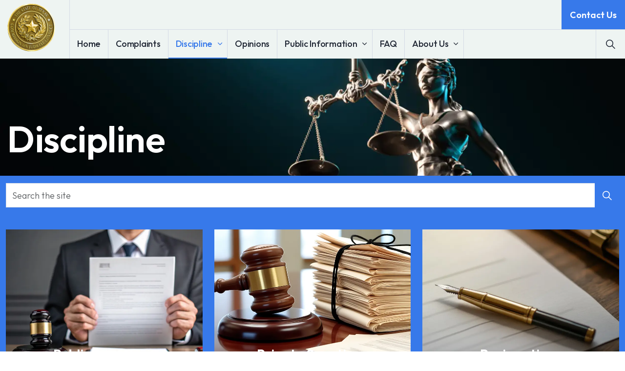

--- FILE ---
content_type: text/html; charset=utf-8
request_url: https://scjc.texas.gov/discipline/?page=57&t=Private+Sanctions&stype=All&ptype=1182
body_size: 8219
content:
<!DOCTYPE html>
<html dir="ltr" lang="en" class="no-js usn">
<head>
    
    <script type="text/javascript">
    (function(c,l,a,r,i,t,y){
        c[a]=c[a]||function(){(c[a].q=c[a].q||[]).push(arguments)};
        t=l.createElement(r);t.async=1;t.src="https://www.clarity.ms/tag/"+i;
        y=l.getElementsByTagName(r)[0];y.parentNode.insertBefore(t,y);
    })(window, document, "clarity", "script", "sc8mlol42p");
</script>
    
    <meta charset="utf-8">
    <meta name="viewport" content="width=device-width, initial-scale=1, shrink-to-fit=no, maximum-scale=2">
        <link rel="canonical" href="https://oca-scjc-prod.azurewebsites.net/discipline/" />
    <title>Discipline | State Commission on Judicial Conduct</title>
    <meta name="description" content="">
            <link rel="alternate" hreflang="en-us" href="https://oca-scjc-prod.azurewebsites.net/discipline/" />
    <meta name="twitter:card" content="summary_large_image" />
    <meta property="og:type" content="website">
    <meta property="og:title" content="Discipline | State Commission on Judicial Conduct" />
    <meta property="og:image" content="" />
    <meta property="og:url" content="https://oca-scjc-prod.azurewebsites.net/discipline/" />
    <meta property="og:description" content="" />
    <meta property="og:site_name" content="State Commission on Judicial Conduct" />
    <meta name="robots" content="index,follow">

    
    <link href="/sb/sitebuilder-ltr-css-bundle.css.v639047141800000000" media="screen" rel="stylesheet" />
<link href="/sb/sitebuilder-css-bundle.css.v639047141800000000" media="screen" rel="stylesheet" />
<link href="/sb/sitebuilder-css-small-header-01-sm-bundle.css.v639047141800000000" media="screen and (min-width:0) and (max-width:991px)" rel="stylesheet" />
<link href="/sb/sitebuilder-css-large-header-04-lg-bundle.css.v639047141800000000" media="screen and (min-width:992px)" rel="stylesheet" />
<link rel="stylesheet" media="screen" href="/uSkinned/css/generated/372ee18f-d2d3-4a01-95bd-a75383f8b65d.css?version=638854031633770000" />
<link href="/sb/sitebuilder-css-prnt-bundle.css.v639047141800000000" media="print" rel="stylesheet" />


            <link rel="shortcut icon" type="image/png" href="/media/jdwd0l0u/texas-star-icon.png?width=32&amp;height=32">
        <link rel="apple-touch-icon" sizes="57x57" type="image/png" href="/media/jdwd0l0u/texas-star-icon.png?width=57&amp;height=57">
        <link rel="apple-touch-icon" sizes="60x60" type="image/png" href="/media/jdwd0l0u/texas-star-icon.png?width=60&amp;height=60">
        <link rel="apple-touch-icon" sizes="72x72" type="image/png" href="/media/jdwd0l0u/texas-star-icon.png?width=72&amp;height=72">
        <link rel="apple-touch-icon" sizes="76x76" type="image/png" href="/media/jdwd0l0u/texas-star-icon.png?width=76&amp;height=76">
        <link rel="apple-touch-icon" sizes="114x114" type="image/png" href="/media/jdwd0l0u/texas-star-icon.png?width=114&amp;height=114">
        <link rel="apple-touch-icon" sizes="120x120" type="image/png" href="/media/jdwd0l0u/texas-star-icon.png?width=120&amp;height=120">
        <link rel="apple-touch-icon" sizes="144x144" type="image/png" href="/media/jdwd0l0u/texas-star-icon.png?width=144&amp;height=144">
        <link rel="apple-touch-icon" sizes="152x152" type="image/png" href="/media/jdwd0l0u/texas-star-icon.png?width=152&amp;height=152">
        <link rel="apple-touch-icon" sizes="180x180" type="image/png" href="/media/jdwd0l0u/texas-star-icon.png?width=180&amp;height=180">
        <link rel="icon" sizes="16x16" type="image/png" href="/media/jdwd0l0u/texas-star-icon.png?width=16&amp;height=16">
        <link rel="icon" sizes="32x32" type="image/png" href="/media/jdwd0l0u/texas-star-icon.png?width=32&amp;height=32">
        <link rel="icon" sizes="96x96" type="image/png" href="/media/jdwd0l0u/texas-star-icon.png?width=96&amp;height=96">
        <link rel="icon" sizes="192x192" type="image/png" href="/media/jdwd0l0u/texas-star-icon.png?width=192&amp;height=192">
        <meta name="msapplication-square70x70logo" content="/media/jdwd0l0u/texas-star-icon.png?width=70&height=70" />
        <meta name="msapplication-square150x150logo" content="/media/jdwd0l0u/texas-star-icon.png?width=150&height=150" />
        <meta name="msapplication-wide310x150logo" content="/media/jdwd0l0u/texas-star-icon.png?width=310&height=150" />
        <meta name="msapplication-square310x310logo" content="/media/jdwd0l0u/texas-star-icon.png?width=310&height=310" />

    
            <script async defer src="https://www.google.com/recaptcha/api.js?render=6Le6WUArAAAAABHLObGuAvnV41ri8A-VXW5Hq4gj"></script>

    
</head>
<body 
    
 class="body-bg body-bg-solid header-04-lg header-01-sm show_header-on-scroll-lg show_header-on-scroll-sm directional-icons-chevron   full-page                  breadcrumb-forward zoom_hover  blur-up-lazy-loading"

>
    
    


    <!-- Skip links -->
    <a class="skip-to-content" id="skip-to-content-link" href="#site-content">Skip to main content</a>
    <a class="skip-to-content" id="skip-to-footer-link" href="#site-footer">Skip to footer</a>
    <!--// Skip links -->

    <!-- Site -->
    <div id="site">

        <!-- Header -->
            <header id="site-header" class="header-bg header-bg-solid" tabindex="-1">


        <div class="container-fluid">

            <div class="row">

                    <div id="logo" >
        <a href="/" title="State Commission on Judicial Conduct">
                    <picture>
                            <source type="image/webp" srcset="/media/vnii0wcc/scjc-seal-gold-200.png?format=webp">
                            <img src="/media/vnii0wcc/scjc-seal-gold-200.png?format=webp" alt="">

                    </picture>
            <span>State Commission on Judicial Conduct</span>
        </a>
    </div>



                    <!-- Expand -->
                    <button id="burgerNavStyle" class="expand-header expand-3-bars expand-even-lines expand-active-cross" type="button" aria-expanded="false" aria-label="Expand header">
                        <span>Menu</span>
                    </button>
                    <!--// Expand -->

                <!-- Main navigation -->
                        <nav aria-label="Main" class="main nav-dropdown navigation-dropdown-bg navigation-dropdown-bg-solid">
            <ul >
                        <li  class="no-child ">
                            <span>
                                <a href="/"   >Home</a>
                            </span>

                        </li>
                        <li  class="no-child ">
                            <span>
                                <a href="/complaints/"   >Complaints</a>
                            </span>

                        </li>
                        <li  class="has-child active">
                            <span>
                                <a href="/discipline/"   >Discipline</a>
                            </span>

                                <button class="expand-subpages" type="button" aria-expanded="false" aria-label="Expand sub pages Discipline">
                                    <span aria-hidden="true">Expand sub pages Discipline</span>
                                </button>
            <ul >
                        <li  class="no-child ">
                            <span>
                                <a href="/discipline/public-sanctions/"   >Public Sanctions</a>
                            </span>

                        </li>
                        <li  class="no-child ">
                            <span>
                                <a href="/discipline/private-sanctions/"   >Private Sanctions</a>
                            </span>

                        </li>
                        <li  class="no-child ">
                            <span>
                                <a href="/discipline/resignations/"   >Resignations</a>
                            </span>

                        </li>
                        <li  class="no-child ">
                            <span>
                                <a href="/discipline/suspensions/"   >Suspensions</a>
                            </span>

                        </li>
                        <li  class="no-child ">
                            <span>
                                <a href="/discipline/failure-to-obtain-judicial-education/"   >Failure to Obtain Judicial Education</a>
                            </span>

                        </li>
            </ul>
                        </li>
                        <li  class="no-child ">
                            <span>
                                <a href="/opinions/"   >Opinions</a>
                            </span>

                        </li>
                        <li  class="has-child ">
                            <span>
                                <a href="/public-information/"   >Public Information</a>
                            </span>

                                <button class="expand-subpages" type="button" aria-expanded="false" aria-label="Expand sub pages Public Information">
                                    <span aria-hidden="true">Expand sub pages Public Information</span>
                                </button>
            <ul >
                        <li  class="no-child ">
                            <span>
                                <a href="/public-information/rule-12/"   >Rule 12</a>
                            </span>

                        </li>
                        <li  class="no-child ">
                            <span>
                                <a href="https://www.texasbar.com/Template.cfm?Section=Client_Assistance_and_Grievance"  target="_blank" rel="noreferrer noopener"  title="Link will open in a new window/tab" >Complaints against Attorneys<i class="icon usn_ion-md-open after"></i></a>
                            </span>

                        </li>
                        <li  class="no-child ">
                            <span>
                                <a href="/public-information/appeals/"   >Appeals</a>
                            </span>

                        </li>
                        <li  class="no-child ">
                            <span>
                                <a href="/public-information/public-statements/"   >Public Statements</a>
                            </span>

                        </li>
                        <li  class="no-child ">
                            <span>
                                <a href="/public-information/public-meetings/"   >Public Meetings</a>
                            </span>

                        </li>
                        <li  class="no-child ">
                            <span>
                                <a href="/public-information/post-suspension-hearings/"   >Post-Suspension Hearings</a>
                            </span>

                        </li>
            </ul>
                        </li>
                        <li  class="no-child ">
                            <span>
                                <a href="/faq/"   >FAQ</a>
                            </span>

                        </li>
                        <li  class="has-child ">
                            <span>
                                <a href="/about/"   >About Us</a>
                            </span>

                                <button class="expand-subpages" type="button" aria-expanded="false" aria-label="Expand sub pages About Us">
                                    <span aria-hidden="true">Expand sub pages About Us</span>
                                </button>
            <ul >
                        <li  class="no-child ">
                            <span>
                                <a href="/about/governing-provisions/"   >Governing Provisions</a>
                            </span>

                        </li>
                        <li  class="no-child ">
                            <span>
                                <a href="/about/commissioners-effective-20260101/"   >Commissioners Effective January 1, 2026</a>
                            </span>

                        </li>
                        <li  class="no-child ">
                            <span>
                                <a href="/about/commissioners/"   >Commissioners Effective through June 30, 2026</a>
                            </span>

                        </li>
                        <li  class="no-child ">
                            <span>
                                <a href="/about/commission-staff/"   >Commission Staff</a>
                            </span>

                        </li>
                        <li  class="no-child ">
                            <span>
                                <a href="/about/annual-reports/"   >Annual Reports</a>
                            </span>

                        </li>
                        <li  class="no-child ">
                            <span>
                                <a href="/about/employment-opportunities/"   >Employment Opportunities</a>
                            </span>

                        </li>
                        <li  class="no-child ">
                            <span>
                                <a href="/about/contact/"   >Contact Us</a>
                            </span>

                        </li>
            </ul>
                        </li>
            </ul>
        </nav>



                <!--// Main navigation -->
                <!-- Secondary navigation -->
                
                <!--// Secondary navigation -->
                <!-- CTA Links -->
                        <nav aria-label="Call to actions" class="cta-links">
                    <a class="btn boxed-btn btn-md base-btn-bg base-btn-bg-solid base-btn-bg-hover-solid base-btn-text base-btn-borders" href="/about/contact/"   >
                        <span></span>
                        Contact Us
                    </a>
        </nav>

                <!--// CTA Links -->
                <!-- Site search -->
                    <div class="form site-search-form site-search" aria-label="Site search">
            <form role="search" action="/search/" method="get" name="searchForm">
                <fieldset>
                    <div class="form-group">
                        <input type="text" class="form-control" name="search_field" aria-label="Search the site" placeholder="Search the site" value="" maxlength="256">
                    </div>
                    <button type="submit" role="button" aria-label="Search" class="btn base-btn-bg base-btn-bg-solid base-btn-bg-hover-solid base-btn-text base-btn-borders btn-search">
                        <span></span>
                        <i aria-hidden="true" class="icon usn_ion-ios-search"></i>
                    </button>
                </fieldset>
            </form>
            <button class="expand-search" data-bs-toggle="collapse" type="button" aria-expanded="false" aria-label="Expand site search">
                <em>Expand Search</em>
                <i aria-hidden="true" class="icon usn_ion-ios-search search-icon"></i>
                <i aria-hidden="true" class="icon usn_ion-md-close close-icon"></i>
            </button>
        </div>

                <!--// Site search -->

            </div>

        </div>
    </header>


        <!--// Header -->
        <!-- Content -->
        <main id="site-content" tabindex="-1">

            
            








    <section class="content component usn_cmp_banner base-bg base-bg-solid  " >  

        <div class="component-inner">


                                <div class="item item_short-banner  c1-bg c1-bg-solid ">

                            <!-- IMAGE -->
                            <div class="image lazyload background-image  "  style="background-image:url('/media/3dlpuccp/adobestock_1371920968.jpeg?cc=0,0.11575208562891112,0,0.10849033861351297&width=300&height=100&v=1dbd32ece1683e0&format=webp&quality=75')"  data-bgset="/media/3dlpuccp/adobestock_1371920968.jpeg?cc=0,0.11575208562891112,0,0.10849033861351297&width=1500&height=500&v=1dbd32ece1683e0&format=webp&quality=75 [type:image/webp] | /media/3dlpuccp/adobestock_1371920968.jpeg?cc=0,0.11575208562891112,0,0.10849033861351297&width=1500&height=500&v=1dbd32ece1683e0&quality=75 1x, /media/3dlpuccp/adobestock_1371920968.jpeg?cc=0,0.11575208562891112,0,0.10849033861351297&width=3000&height=1000&v=1dbd32ece1683e0&format=webp&quality=75 [type:image/webp] | /media/3dlpuccp/adobestock_1371920968.jpeg?cc=0,0.11575208562891112,0,0.10849033861351297&width=3000&height=1000&v=1dbd32ece1683e0&quality=75 2x" data-sizes="auto"   role="img" aria-label="">

                            </div>
                            <!--// IMAGE -->

                            <div class="inner">
                                <div class="container">

                                    <!-- ROW -->
                                    <div class="row text-left justify-content-start align-content-end">

                                        <div class="info col">

                                            <h1 class="heading  c1-heading "  data-os-animation="fadeIn" data-os-animation-delay="0s" data-os-animation-duration="1.2s" >Discipline</h1>


                                        </div>
                                    </div>
                                    <!--// ROW -->

                                </div>
                            </div>

                    </div>



        </div>
    </section>
    <section class="content component usn_cmp_pods c1-bg c1-bg-solid p-0 " >  

        <div class="component-inner">
                    <div class="container">



                    <div class="component-main row listing  listing_basic-grid listing-pods " >
                        <div class="item usn_pod_searchlinks items-1 col-12 ">
                            <div class="inner">
                                            <!-- Site search -->
            <div class="site-search " data-os-animation="fadeIn" data-os-animation-delay="0s" data-os-animation-duration="1.2s">
                <form role="search" action="/search/" method="get" name="searchForm">
                    <fieldset>
                        <div class="form-group">
                            <input type="text" class="form-control" name="search_field" aria-label="Search the site" placeholder="Search the site" value="" maxlength="256">
                        </div>
                        <button type="submit" role="button" aria-label="Search" class="btn base-btn-bg base-btn-bg-hover base-btn-text base-btn-borders btn-search">
                            <span></span>
                            <i aria-hidden="true" class="icon usn_ion-ios-search"></i>
                        </button>
                    </fieldset>
                </form>
            </div>
            <!--// Site search -->

                            </div>
                        </div>

        </div>




                    </div>
        </div>
    </section>
    <section class="content component usn_cmp_subpagelisting c1-bg c1-bg-solid pt-0 " >  

        <div class="component-inner">
                    <div class="container">



                        <div class="repeatable-content tab-content">

                    <div id="nav_fc9f2868-2d10-4f09-a2e5-83f814ea9905_0" role="tabpanel" aria-labelledby="nav_tab_fc9f2868-2d10-4f09-a2e5-83f814ea9905_0" class="tab-pane show active">

                        <div class="component-main row  listing  listing_basic-grid" >
                                    <div class="item  items-3 col-12 item_text-boxed item_overlay text-center " data-os-animation="fadeIn" data-os-animation-delay="0s" data-os-animation-duration="1.2s">
                                        <div class="inner  c4-bg c4-bg-solid ">
                                            <a href="/discipline/public-sanctions/">
                                                    <div class="image  c4-bg c4-bg-solid  image-opacity-65 image_hover-opacity-20" >
                                                                    <picture>
                <source type="image/webp" data-srcset="/media/3h1d234u/adobestock_1414313172.jpeg?cc=0.03247915559969513,0.0000000000000001641089996443,0.21752084440030497,0&amp;width=800&amp;height=600&amp;v=1dbd32f5dcf9350&amp;quality=75&format=webp 1x, /media/3h1d234u/adobestock_1414313172.jpeg?cc=0.03247915559969513,0.0000000000000001641089996443,0.21752084440030497,0&amp;width=1600&amp;height=1200&amp;v=1dbd32f5dcf9350&amp;quality=75&format=webp 2x" width="800" height="600">
                <img class="lazyload " src="/media/3h1d234u/adobestock_1414313172.jpeg?cc=0.03247915559969513,0.0000000000000001641089996443,0.21752084440030497,0&amp;width=160&amp;height=120&amp;v=1dbd32f5dcf9350&amp;quality=75&format=webp" data-src="/media/3h1d234u/adobestock_1414313172.jpeg?cc=0.03247915559969513,0.0000000000000001641089996443,0.21752084440030497,0&amp;width=800&amp;height=600&amp;v=1dbd32f5dcf9350&amp;quality=75&format=webp" width="800" height="600" alt="">
            </picture>

                                                    </div>
                                                <div class="info align-self-end">


                                                    <p class="heading  c4-heading">Public Sanctions</p>



                                                </div>
                                            </a>
                                        </div>
                                    </div>
                                    <div class="item  items-3 col-12 item_text-boxed item_overlay text-center " data-os-animation="fadeIn" data-os-animation-delay="0s" data-os-animation-duration="1.2s">
                                        <div class="inner  c4-bg c4-bg-solid ">
                                            <a href="/discipline/private-sanctions/">
                                                    <div class="image  c4-bg c4-bg-solid  image-opacity-65 image_hover-opacity-20" >
                                                                    <picture>
                <source type="image/webp" data-srcset="/media/bgubzskp/adobestock_1301949199.jpeg?cc=0.08216193181818192,0.1375954592363262,0.09781912878787884,0.050001876348625594&amp;width=800&amp;height=600&amp;v=1dbd32f41407ab0&amp;quality=75&format=webp 1x, /media/bgubzskp/adobestock_1301949199.jpeg?cc=0.08216193181818192,0.1375954592363262,0.09781912878787884,0.050001876348625594&amp;width=1600&amp;height=1200&amp;v=1dbd32f41407ab0&amp;quality=75&format=webp 2x" width="800" height="600">
                <img class="lazyload " src="/media/bgubzskp/adobestock_1301949199.jpeg?cc=0.08216193181818192,0.1375954592363262,0.09781912878787884,0.050001876348625594&amp;width=160&amp;height=120&amp;v=1dbd32f41407ab0&amp;quality=75&format=webp" data-src="/media/bgubzskp/adobestock_1301949199.jpeg?cc=0.08216193181818192,0.1375954592363262,0.09781912878787884,0.050001876348625594&amp;width=800&amp;height=600&amp;v=1dbd32f41407ab0&amp;quality=75&format=webp" width="800" height="600" alt="">
            </picture>

                                                    </div>
                                                <div class="info align-self-end">


                                                    <p class="heading  c4-heading">Private Sanctions</p>



                                                </div>
                                            </a>
                                        </div>
                                    </div>
                                    <div class="item  items-3 col-12 item_text-boxed item_overlay text-center " data-os-animation="fadeIn" data-os-animation-delay="0s" data-os-animation-duration="1.2s">
                                        <div class="inner  c4-bg c4-bg-solid ">
                                            <a href="/discipline/resignations/">
                                                    <div class="image  c4-bg c4-bg-solid  image-opacity-65 image_hover-opacity-20" >
                                                                    <picture>
                <source type="image/webp" data-srcset="/media/v4vcyuql/adobestock_1277134642.jpeg?cc=0.3391467944773875,0.2451708507670851,0.09709018468927924,0&amp;width=800&amp;height=600&amp;v=1dbd32f8cfe6ed0&amp;quality=75&format=webp 1x, /media/v4vcyuql/adobestock_1277134642.jpeg?cc=0.3391467944773875,0.2451708507670851,0.09709018468927924,0&amp;width=1600&amp;height=1200&amp;v=1dbd32f8cfe6ed0&amp;quality=75&format=webp 2x" width="800" height="600">
                <img class="lazyload " src="/media/v4vcyuql/adobestock_1277134642.jpeg?cc=0.3391467944773875,0.2451708507670851,0.09709018468927924,0&amp;width=160&amp;height=120&amp;v=1dbd32f8cfe6ed0&amp;quality=75&format=webp" data-src="/media/v4vcyuql/adobestock_1277134642.jpeg?cc=0.3391467944773875,0.2451708507670851,0.09709018468927924,0&amp;width=800&amp;height=600&amp;v=1dbd32f8cfe6ed0&amp;quality=75&format=webp" width="800" height="600" alt="">
            </picture>

                                                    </div>
                                                <div class="info align-self-end">


                                                    <p class="heading  c4-heading">Resignations</p>



                                                </div>
                                            </a>
                                        </div>
                                    </div>
                                    <div class="item  items-3 col-12 item_text-boxed item_overlay text-center " data-os-animation="fadeIn" data-os-animation-delay="0s" data-os-animation-duration="1.2s">
                                        <div class="inner  c4-bg c4-bg-solid ">
                                            <a href="/discipline/suspensions/">
                                                    <div class="image  c4-bg c4-bg-solid  image-opacity-65 image_hover-opacity-20" >
                                                                    <picture>
                <source type="image/webp" data-srcset="/media/wfldmvvp/adobestock_313562353.jpeg?cc=0,0.02301601700186622,0.30613782051282057,0.1914796288617043&amp;width=800&amp;height=600&amp;v=1dbd335937e0a80&amp;quality=75&format=webp 1x, /media/wfldmvvp/adobestock_313562353.jpeg?cc=0,0.02301601700186622,0.30613782051282057,0.1914796288617043&amp;width=1600&amp;height=1200&amp;v=1dbd335937e0a80&amp;quality=75&format=webp 2x" width="800" height="600">
                <img class="lazyload " src="/media/wfldmvvp/adobestock_313562353.jpeg?cc=0,0.02301601700186622,0.30613782051282057,0.1914796288617043&amp;width=160&amp;height=120&amp;v=1dbd335937e0a80&amp;quality=75&format=webp" data-src="/media/wfldmvvp/adobestock_313562353.jpeg?cc=0,0.02301601700186622,0.30613782051282057,0.1914796288617043&amp;width=800&amp;height=600&amp;v=1dbd335937e0a80&amp;quality=75&format=webp" width="800" height="600" alt="">
            </picture>

                                                    </div>
                                                <div class="info align-self-end">


                                                    <p class="heading  c4-heading">Suspensions</p>



                                                </div>
                                            </a>
                                        </div>
                                    </div>
                                    <div class="item  items-3 col-12 item_text-boxed item_overlay text-center " data-os-animation="fadeIn" data-os-animation-delay="0s" data-os-animation-duration="1.2s">
                                        <div class="inner  c4-bg c4-bg-solid ">
                                            <a href="/discipline/failure-to-obtain-judicial-education/">
                                                    <div class="image  c4-bg c4-bg-solid  image-opacity-65 image_hover-opacity-20" >
                                                                    <picture>
                <source type="image/webp" data-srcset="/media/12hdgq0e/adobestock_1064226263.jpeg?cc=0.20059600693501778,0.30009882174078306,0.19805677084276008,0.04164196123147078&amp;width=800&amp;height=600&amp;v=1dbd32eff96f080&amp;quality=75&format=webp 1x, /media/12hdgq0e/adobestock_1064226263.jpeg?cc=0.20059600693501778,0.30009882174078306,0.19805677084276008,0.04164196123147078&amp;width=1600&amp;height=1200&amp;v=1dbd32eff96f080&amp;quality=75&format=webp 2x" width="800" height="600">
                <img class="lazyload " src="/media/12hdgq0e/adobestock_1064226263.jpeg?cc=0.20059600693501778,0.30009882174078306,0.19805677084276008,0.04164196123147078&amp;width=160&amp;height=120&amp;v=1dbd32eff96f080&amp;quality=75&format=webp" data-src="/media/12hdgq0e/adobestock_1064226263.jpeg?cc=0.20059600693501778,0.30009882174078306,0.19805677084276008,0.04164196123147078&amp;width=800&amp;height=600&amp;v=1dbd32eff96f080&amp;quality=75&format=webp" width="800" height="600" alt="">
            </picture>

                                                    </div>
                                                <div class="info align-self-end">


                                                    <p class="heading  c4-heading">Failure to Obtain<br>Judicial Education</p>



                                                </div>
                                            </a>
                                        </div>
                                    </div>
                        </div>

                    </div>

            </div>




                    </div>
        </div>
    </section>















            

        </main>
        <!--// Content -->
        <!-- Footer -->
                    <footer id="site-footer" class="footer-bg footer-bg-solid" tabindex="-1">

                <!-- Breadcrumb -->
                        <section class="breadcrumb-trail">
            <div class="container">
                <nav aria-label="Breadcrumb">
                    <ol class="breadcrumb" itemscope itemtype="https://schema.org/BreadcrumbList">
                            <li class="breadcrumb-item" itemprop="itemListElement" itemscope itemtype="https://schema.org/ListItem"><a href="/" itemtype="https://schema.org/Thing" itemprop="item"><span itemprop="name"><i class="icon before"></i>Home</span></a><meta itemprop="position" content="1" /></li>

                            <li itemprop="itemListElement" itemscope itemtype="https://schema.org/ListItem" class="breadcrumb-item active" aria-current="page"><span itemprop="name"><i class="icon before"></i>Discipline</span><meta itemprop="position" content="2" /></li>
                    </ol>
                </nav>
            </div>
        </section>

                <!--// Breadcrumb -->

                <div class="container">

                        <!-- Row -->
                        <div class="row listing">

    <div class="item  footer-item   col-lg-2 col-md-2 col-12 col  item_text-below usn_pod_textimage textAlignmentLeft  " data-os-animation="fadeIn" data-os-animation-delay="0s" data-os-animation-duration="0.9s">
            <div class="inner   ">
                    <div class="info ">

                        <p class="heading sm footer-heading " >Mailing Address</p>

                            <div class="text footer-text">
                                <p>P.O. Box 12265<br>Austin, Texas 78711</p>
                            </div>

                    </div>
            </div>
    </div>
    <div class="item  footer-item   col-lg-2 col-md-2 col-12 col  item_text-below usn_pod_textimage textAlignmentLeft  " data-os-animation="fadeIn" data-os-animation-delay="0s" data-os-animation-duration="0.9s">
            <div class="inner   ">
                    <div class="info ">

                        <p class="heading sm footer-heading " >Physical Address</p>

                            <div class="text footer-text">
                                <p>300 West 15th Street<br>Austin, Texas 78701<a href="tel:(512)463-0511"></a><a href="mailto:mail@example.com"></a></p>
                            </div>

                    </div>
            </div>
    </div>
    <div class="item  footer-item   col-lg-2 col-md-2 col-12 col  item_text-below usn_pod_textimage textAlignmentLeft  " data-os-animation="fadeIn" data-os-animation-delay="0s" data-os-animation-duration="0.9s">
            <div class="inner   ">
                    <div class="info ">

                        <p class="heading sm footer-heading " >Phone</p>

                            <div class="text footer-text">
                                <p>Main <a href="tel:5124635533">(512) 463-5533</a><br>Toll Free <a href="tel:8772285750">(877) 228-5750</a><br>Fax <a href="tel:5124630511">(512) 463-0511</a></p>
                            </div>

                    </div>
            </div>
    </div>
                                        <div class="item footer-item usn_pod_links   col-lg-3 col-md-3 col-12 col ">
                                                <div class="inner">
                                                    <p class="heading sm footer-heading "  data-os-animation="fadeIn" data-os-animation-delay="0s" data-os-animation-duration="1.2s" >Finances</p>        <div class="component-main row listing listing_links listing_links-mini " data-os-animation="fadeIn" data-os-animation-delay="0s" data-os-animation-duration="1.2s">

                            <!-- Item -->
                            <div class="item items-1 item_links col-12  " data-os-animation="fadeIn" data-os-animation-delay="0s" data-os-animation-duration="1.2s">
                                <a href="https://comptroller.texas.gov/transparency/open-data/dashboards.php"   title="Link will open in a new window/tab"  target="_blank" rel="noreferrer noopener">

Where the Money Goes<i class="icon usn_ion-md-open footer-highlight after"></i>
                                </a>
                            </div>
                            <!--// Item -->
                            <!-- Item -->
                            <div class="item items-1 item_links col-12  " data-os-animation="fadeIn" data-os-animation-delay="0s" data-os-animation-duration="1.2s">
                                <a href="/media/47039/lar_pdf_revised.pdf"   title="Link will open in a new window/tab"  target="_blank" rel="noreferrer noopener">

Legislative Appropriations Request<i class="icon usn_ion-md-download footer-highlight after"></i>
                                </a>
                            </div>
                            <!--// Item -->
                            <!-- Item -->
                            <div class="item items-1 item_links col-12  " data-os-animation="fadeIn" data-os-animation-delay="0s" data-os-animation-duration="1.2s">
                                <a href="/media/46865/scjc-operating-budget.pdf"   title="Link will open in a new window/tab"  target="_blank" rel="noreferrer noopener">

Operating Budget<i class="icon usn_ion-md-download footer-highlight after"></i>
                                </a>
                            </div>
                            <!--// Item -->
        </div>

                                                </div>
                                        </div>
                                        <div class="item footer-item usn_pod_links   col-lg-3 col-md-3 col-12 col ">
                                                <div class="inner">
                                                    <p class="heading sm footer-heading "  data-os-animation="fadeIn" data-os-animation-delay="0s" data-os-animation-duration="1.2s" >Resources</p>        <div class="component-main row listing listing_links listing_links-mini " data-os-animation="fadeIn" data-os-animation-delay="0s" data-os-animation-duration="1.2s">

                            <!-- Item -->
                            <div class="item items-1 item_links col-12  " data-os-animation="fadeIn" data-os-animation-delay="0s" data-os-animation-duration="1.2s">
                                <a href="https://www.txcourts.gov/site-policies/"   title="Link will open in a new window/tab"  target="_blank" rel="noreferrer noopener">

Site Policies<i class="icon usn_ion-md-open footer-highlight after"></i>
                                </a>
                            </div>
                            <!--// Item -->
                            <!-- Item -->
                            <div class="item items-1 item_links col-12  " data-os-animation="fadeIn" data-os-animation-delay="0s" data-os-animation-duration="1.2s">
                                <a href="https://gov.texas.gov/organization/hsgd"   title="Link will open in a new window/tab"  target="_blank" rel="noreferrer noopener">

Texas Homeland Security<i class="icon usn_ion-md-open footer-highlight after"></i>
                                </a>
                            </div>
                            <!--// Item -->
                            <!-- Item -->
                            <div class="item items-1 item_links col-12  " data-os-animation="fadeIn" data-os-animation-delay="0s" data-os-animation-duration="1.2s">
                                <a href="https://www.texas.gov/"   title="Link will open in a new window/tab"  target="_blank" rel="noreferrer noopener">

Texas.gov<i class="icon usn_ion-md-open footer-highlight after"></i>
                                </a>
                            </div>
                            <!--// Item -->
                            <!-- Item -->
                            <div class="item items-1 item_links col-12  " data-os-animation="fadeIn" data-os-animation-delay="0s" data-os-animation-duration="1.2s">
                                <a href="https://www.tsl.texas.gov/trail/index.html"   title="Link will open in a new window/tab"  target="_blank" rel="noreferrer noopener">

Texas Records and Information Locator (TRAIL)<i class="icon usn_ion-md-open footer-highlight after"></i>
                                </a>
                            </div>
                            <!--// Item -->
                            <!-- Item -->
                            <div class="item items-1 item_links col-12  " data-os-animation="fadeIn" data-os-animation-delay="0s" data-os-animation-duration="1.2s">
                                <a href="/related-government-entities/"   >

Related Government Entities<i class="icon usn_ion-md-link footer-highlight after"></i>
                                </a>
                            </div>
                            <!--// Item -->
        </div>

                                                </div>
                                        </div>

                        </div>
                        <!--// Row -->
                    <!-- Row -->
                    <div class="row">

                        <div class="col">
                            <nav aria-label="Footer" class="footer-navigation">
                                <ul>
                                    <li><div>&copy; 2026 State Commission on Judicial Conduct</div></li>
                                                    <li><span><a href="https://www.txcourts.gov/site-policies/"  target="_blank" rel="noreferrer noopener"  title="Link will open in a new window/tab" >Site Policies<i class="icon usn_ion-md-open after"></i></a></span></li>
                <li><span><a href="/sitemap/"   >Sitemap</a></span></li>

                                </ul>
                            </nav>
                        </div>

                    </div>
                    <!--// Row -->

                            <!-- Back to top -->
        <div class="usn_back-to-top position-right">
            <button id="back-to-top-link" aria-label="Back to top" class="btn base-btn-bg base-btn-bg base-btn-bg-solid base-btn-bg-hover-solid base-btn-text base-btn-borders btn-back-to-top">
                <span></span>
                <i aria-hidden="true" class="icon"></i><span aria-hidden="true" class="d-none">Back to top</span>
            </button>
        </div>
        <!--// Back to top -->


                </div>
            </footer>

        <!--// Footer -->

    </div>
    <!--// Site -->

    
    
<script src="/sb/sitebuilder-js-bundle.js.v639047141800000000" type="text/javascript"></script>



    
    

    

    


</body>
<!--
    ____        _ ____              _ __  __             _____ __   _                      __
   / __ )__  __(_) / /_   _      __(_) /_/ /_     __  __/ ___// /__(_)___  ____  ___  ____/ /
  / __  / / / / / / __/  | | /| / / / __/ __ \   / / / /\__ \/ //_/ / __ \/ __ \/ _ \/ __  /
 / /_/ / /_/ / / / /_    | |/ |/ / / /_/ / / /  / /_/ /___/ / ,< / / / / / / / /  __/ /_/ /
/_____/\__,_/_/_/\__/    |__/|__/_/\__/_/ /_/   \__,_//____/_/|_/_/_/ /_/_/ /_/\___/\__,_/

Find out more at uSkinned.net

-->
</html>

--- FILE ---
content_type: text/html; charset=utf-8
request_url: https://www.google.com/recaptcha/api2/anchor?ar=1&k=6Le6WUArAAAAABHLObGuAvnV41ri8A-VXW5Hq4gj&co=aHR0cHM6Ly9zY2pjLnRleGFzLmdvdjo0NDM.&hl=en&v=PoyoqOPhxBO7pBk68S4YbpHZ&size=invisible&anchor-ms=20000&execute-ms=30000&cb=zgui9zgka26e
body_size: 48643
content:
<!DOCTYPE HTML><html dir="ltr" lang="en"><head><meta http-equiv="Content-Type" content="text/html; charset=UTF-8">
<meta http-equiv="X-UA-Compatible" content="IE=edge">
<title>reCAPTCHA</title>
<style type="text/css">
/* cyrillic-ext */
@font-face {
  font-family: 'Roboto';
  font-style: normal;
  font-weight: 400;
  font-stretch: 100%;
  src: url(//fonts.gstatic.com/s/roboto/v48/KFO7CnqEu92Fr1ME7kSn66aGLdTylUAMa3GUBHMdazTgWw.woff2) format('woff2');
  unicode-range: U+0460-052F, U+1C80-1C8A, U+20B4, U+2DE0-2DFF, U+A640-A69F, U+FE2E-FE2F;
}
/* cyrillic */
@font-face {
  font-family: 'Roboto';
  font-style: normal;
  font-weight: 400;
  font-stretch: 100%;
  src: url(//fonts.gstatic.com/s/roboto/v48/KFO7CnqEu92Fr1ME7kSn66aGLdTylUAMa3iUBHMdazTgWw.woff2) format('woff2');
  unicode-range: U+0301, U+0400-045F, U+0490-0491, U+04B0-04B1, U+2116;
}
/* greek-ext */
@font-face {
  font-family: 'Roboto';
  font-style: normal;
  font-weight: 400;
  font-stretch: 100%;
  src: url(//fonts.gstatic.com/s/roboto/v48/KFO7CnqEu92Fr1ME7kSn66aGLdTylUAMa3CUBHMdazTgWw.woff2) format('woff2');
  unicode-range: U+1F00-1FFF;
}
/* greek */
@font-face {
  font-family: 'Roboto';
  font-style: normal;
  font-weight: 400;
  font-stretch: 100%;
  src: url(//fonts.gstatic.com/s/roboto/v48/KFO7CnqEu92Fr1ME7kSn66aGLdTylUAMa3-UBHMdazTgWw.woff2) format('woff2');
  unicode-range: U+0370-0377, U+037A-037F, U+0384-038A, U+038C, U+038E-03A1, U+03A3-03FF;
}
/* math */
@font-face {
  font-family: 'Roboto';
  font-style: normal;
  font-weight: 400;
  font-stretch: 100%;
  src: url(//fonts.gstatic.com/s/roboto/v48/KFO7CnqEu92Fr1ME7kSn66aGLdTylUAMawCUBHMdazTgWw.woff2) format('woff2');
  unicode-range: U+0302-0303, U+0305, U+0307-0308, U+0310, U+0312, U+0315, U+031A, U+0326-0327, U+032C, U+032F-0330, U+0332-0333, U+0338, U+033A, U+0346, U+034D, U+0391-03A1, U+03A3-03A9, U+03B1-03C9, U+03D1, U+03D5-03D6, U+03F0-03F1, U+03F4-03F5, U+2016-2017, U+2034-2038, U+203C, U+2040, U+2043, U+2047, U+2050, U+2057, U+205F, U+2070-2071, U+2074-208E, U+2090-209C, U+20D0-20DC, U+20E1, U+20E5-20EF, U+2100-2112, U+2114-2115, U+2117-2121, U+2123-214F, U+2190, U+2192, U+2194-21AE, U+21B0-21E5, U+21F1-21F2, U+21F4-2211, U+2213-2214, U+2216-22FF, U+2308-230B, U+2310, U+2319, U+231C-2321, U+2336-237A, U+237C, U+2395, U+239B-23B7, U+23D0, U+23DC-23E1, U+2474-2475, U+25AF, U+25B3, U+25B7, U+25BD, U+25C1, U+25CA, U+25CC, U+25FB, U+266D-266F, U+27C0-27FF, U+2900-2AFF, U+2B0E-2B11, U+2B30-2B4C, U+2BFE, U+3030, U+FF5B, U+FF5D, U+1D400-1D7FF, U+1EE00-1EEFF;
}
/* symbols */
@font-face {
  font-family: 'Roboto';
  font-style: normal;
  font-weight: 400;
  font-stretch: 100%;
  src: url(//fonts.gstatic.com/s/roboto/v48/KFO7CnqEu92Fr1ME7kSn66aGLdTylUAMaxKUBHMdazTgWw.woff2) format('woff2');
  unicode-range: U+0001-000C, U+000E-001F, U+007F-009F, U+20DD-20E0, U+20E2-20E4, U+2150-218F, U+2190, U+2192, U+2194-2199, U+21AF, U+21E6-21F0, U+21F3, U+2218-2219, U+2299, U+22C4-22C6, U+2300-243F, U+2440-244A, U+2460-24FF, U+25A0-27BF, U+2800-28FF, U+2921-2922, U+2981, U+29BF, U+29EB, U+2B00-2BFF, U+4DC0-4DFF, U+FFF9-FFFB, U+10140-1018E, U+10190-1019C, U+101A0, U+101D0-101FD, U+102E0-102FB, U+10E60-10E7E, U+1D2C0-1D2D3, U+1D2E0-1D37F, U+1F000-1F0FF, U+1F100-1F1AD, U+1F1E6-1F1FF, U+1F30D-1F30F, U+1F315, U+1F31C, U+1F31E, U+1F320-1F32C, U+1F336, U+1F378, U+1F37D, U+1F382, U+1F393-1F39F, U+1F3A7-1F3A8, U+1F3AC-1F3AF, U+1F3C2, U+1F3C4-1F3C6, U+1F3CA-1F3CE, U+1F3D4-1F3E0, U+1F3ED, U+1F3F1-1F3F3, U+1F3F5-1F3F7, U+1F408, U+1F415, U+1F41F, U+1F426, U+1F43F, U+1F441-1F442, U+1F444, U+1F446-1F449, U+1F44C-1F44E, U+1F453, U+1F46A, U+1F47D, U+1F4A3, U+1F4B0, U+1F4B3, U+1F4B9, U+1F4BB, U+1F4BF, U+1F4C8-1F4CB, U+1F4D6, U+1F4DA, U+1F4DF, U+1F4E3-1F4E6, U+1F4EA-1F4ED, U+1F4F7, U+1F4F9-1F4FB, U+1F4FD-1F4FE, U+1F503, U+1F507-1F50B, U+1F50D, U+1F512-1F513, U+1F53E-1F54A, U+1F54F-1F5FA, U+1F610, U+1F650-1F67F, U+1F687, U+1F68D, U+1F691, U+1F694, U+1F698, U+1F6AD, U+1F6B2, U+1F6B9-1F6BA, U+1F6BC, U+1F6C6-1F6CF, U+1F6D3-1F6D7, U+1F6E0-1F6EA, U+1F6F0-1F6F3, U+1F6F7-1F6FC, U+1F700-1F7FF, U+1F800-1F80B, U+1F810-1F847, U+1F850-1F859, U+1F860-1F887, U+1F890-1F8AD, U+1F8B0-1F8BB, U+1F8C0-1F8C1, U+1F900-1F90B, U+1F93B, U+1F946, U+1F984, U+1F996, U+1F9E9, U+1FA00-1FA6F, U+1FA70-1FA7C, U+1FA80-1FA89, U+1FA8F-1FAC6, U+1FACE-1FADC, U+1FADF-1FAE9, U+1FAF0-1FAF8, U+1FB00-1FBFF;
}
/* vietnamese */
@font-face {
  font-family: 'Roboto';
  font-style: normal;
  font-weight: 400;
  font-stretch: 100%;
  src: url(//fonts.gstatic.com/s/roboto/v48/KFO7CnqEu92Fr1ME7kSn66aGLdTylUAMa3OUBHMdazTgWw.woff2) format('woff2');
  unicode-range: U+0102-0103, U+0110-0111, U+0128-0129, U+0168-0169, U+01A0-01A1, U+01AF-01B0, U+0300-0301, U+0303-0304, U+0308-0309, U+0323, U+0329, U+1EA0-1EF9, U+20AB;
}
/* latin-ext */
@font-face {
  font-family: 'Roboto';
  font-style: normal;
  font-weight: 400;
  font-stretch: 100%;
  src: url(//fonts.gstatic.com/s/roboto/v48/KFO7CnqEu92Fr1ME7kSn66aGLdTylUAMa3KUBHMdazTgWw.woff2) format('woff2');
  unicode-range: U+0100-02BA, U+02BD-02C5, U+02C7-02CC, U+02CE-02D7, U+02DD-02FF, U+0304, U+0308, U+0329, U+1D00-1DBF, U+1E00-1E9F, U+1EF2-1EFF, U+2020, U+20A0-20AB, U+20AD-20C0, U+2113, U+2C60-2C7F, U+A720-A7FF;
}
/* latin */
@font-face {
  font-family: 'Roboto';
  font-style: normal;
  font-weight: 400;
  font-stretch: 100%;
  src: url(//fonts.gstatic.com/s/roboto/v48/KFO7CnqEu92Fr1ME7kSn66aGLdTylUAMa3yUBHMdazQ.woff2) format('woff2');
  unicode-range: U+0000-00FF, U+0131, U+0152-0153, U+02BB-02BC, U+02C6, U+02DA, U+02DC, U+0304, U+0308, U+0329, U+2000-206F, U+20AC, U+2122, U+2191, U+2193, U+2212, U+2215, U+FEFF, U+FFFD;
}
/* cyrillic-ext */
@font-face {
  font-family: 'Roboto';
  font-style: normal;
  font-weight: 500;
  font-stretch: 100%;
  src: url(//fonts.gstatic.com/s/roboto/v48/KFO7CnqEu92Fr1ME7kSn66aGLdTylUAMa3GUBHMdazTgWw.woff2) format('woff2');
  unicode-range: U+0460-052F, U+1C80-1C8A, U+20B4, U+2DE0-2DFF, U+A640-A69F, U+FE2E-FE2F;
}
/* cyrillic */
@font-face {
  font-family: 'Roboto';
  font-style: normal;
  font-weight: 500;
  font-stretch: 100%;
  src: url(//fonts.gstatic.com/s/roboto/v48/KFO7CnqEu92Fr1ME7kSn66aGLdTylUAMa3iUBHMdazTgWw.woff2) format('woff2');
  unicode-range: U+0301, U+0400-045F, U+0490-0491, U+04B0-04B1, U+2116;
}
/* greek-ext */
@font-face {
  font-family: 'Roboto';
  font-style: normal;
  font-weight: 500;
  font-stretch: 100%;
  src: url(//fonts.gstatic.com/s/roboto/v48/KFO7CnqEu92Fr1ME7kSn66aGLdTylUAMa3CUBHMdazTgWw.woff2) format('woff2');
  unicode-range: U+1F00-1FFF;
}
/* greek */
@font-face {
  font-family: 'Roboto';
  font-style: normal;
  font-weight: 500;
  font-stretch: 100%;
  src: url(//fonts.gstatic.com/s/roboto/v48/KFO7CnqEu92Fr1ME7kSn66aGLdTylUAMa3-UBHMdazTgWw.woff2) format('woff2');
  unicode-range: U+0370-0377, U+037A-037F, U+0384-038A, U+038C, U+038E-03A1, U+03A3-03FF;
}
/* math */
@font-face {
  font-family: 'Roboto';
  font-style: normal;
  font-weight: 500;
  font-stretch: 100%;
  src: url(//fonts.gstatic.com/s/roboto/v48/KFO7CnqEu92Fr1ME7kSn66aGLdTylUAMawCUBHMdazTgWw.woff2) format('woff2');
  unicode-range: U+0302-0303, U+0305, U+0307-0308, U+0310, U+0312, U+0315, U+031A, U+0326-0327, U+032C, U+032F-0330, U+0332-0333, U+0338, U+033A, U+0346, U+034D, U+0391-03A1, U+03A3-03A9, U+03B1-03C9, U+03D1, U+03D5-03D6, U+03F0-03F1, U+03F4-03F5, U+2016-2017, U+2034-2038, U+203C, U+2040, U+2043, U+2047, U+2050, U+2057, U+205F, U+2070-2071, U+2074-208E, U+2090-209C, U+20D0-20DC, U+20E1, U+20E5-20EF, U+2100-2112, U+2114-2115, U+2117-2121, U+2123-214F, U+2190, U+2192, U+2194-21AE, U+21B0-21E5, U+21F1-21F2, U+21F4-2211, U+2213-2214, U+2216-22FF, U+2308-230B, U+2310, U+2319, U+231C-2321, U+2336-237A, U+237C, U+2395, U+239B-23B7, U+23D0, U+23DC-23E1, U+2474-2475, U+25AF, U+25B3, U+25B7, U+25BD, U+25C1, U+25CA, U+25CC, U+25FB, U+266D-266F, U+27C0-27FF, U+2900-2AFF, U+2B0E-2B11, U+2B30-2B4C, U+2BFE, U+3030, U+FF5B, U+FF5D, U+1D400-1D7FF, U+1EE00-1EEFF;
}
/* symbols */
@font-face {
  font-family: 'Roboto';
  font-style: normal;
  font-weight: 500;
  font-stretch: 100%;
  src: url(//fonts.gstatic.com/s/roboto/v48/KFO7CnqEu92Fr1ME7kSn66aGLdTylUAMaxKUBHMdazTgWw.woff2) format('woff2');
  unicode-range: U+0001-000C, U+000E-001F, U+007F-009F, U+20DD-20E0, U+20E2-20E4, U+2150-218F, U+2190, U+2192, U+2194-2199, U+21AF, U+21E6-21F0, U+21F3, U+2218-2219, U+2299, U+22C4-22C6, U+2300-243F, U+2440-244A, U+2460-24FF, U+25A0-27BF, U+2800-28FF, U+2921-2922, U+2981, U+29BF, U+29EB, U+2B00-2BFF, U+4DC0-4DFF, U+FFF9-FFFB, U+10140-1018E, U+10190-1019C, U+101A0, U+101D0-101FD, U+102E0-102FB, U+10E60-10E7E, U+1D2C0-1D2D3, U+1D2E0-1D37F, U+1F000-1F0FF, U+1F100-1F1AD, U+1F1E6-1F1FF, U+1F30D-1F30F, U+1F315, U+1F31C, U+1F31E, U+1F320-1F32C, U+1F336, U+1F378, U+1F37D, U+1F382, U+1F393-1F39F, U+1F3A7-1F3A8, U+1F3AC-1F3AF, U+1F3C2, U+1F3C4-1F3C6, U+1F3CA-1F3CE, U+1F3D4-1F3E0, U+1F3ED, U+1F3F1-1F3F3, U+1F3F5-1F3F7, U+1F408, U+1F415, U+1F41F, U+1F426, U+1F43F, U+1F441-1F442, U+1F444, U+1F446-1F449, U+1F44C-1F44E, U+1F453, U+1F46A, U+1F47D, U+1F4A3, U+1F4B0, U+1F4B3, U+1F4B9, U+1F4BB, U+1F4BF, U+1F4C8-1F4CB, U+1F4D6, U+1F4DA, U+1F4DF, U+1F4E3-1F4E6, U+1F4EA-1F4ED, U+1F4F7, U+1F4F9-1F4FB, U+1F4FD-1F4FE, U+1F503, U+1F507-1F50B, U+1F50D, U+1F512-1F513, U+1F53E-1F54A, U+1F54F-1F5FA, U+1F610, U+1F650-1F67F, U+1F687, U+1F68D, U+1F691, U+1F694, U+1F698, U+1F6AD, U+1F6B2, U+1F6B9-1F6BA, U+1F6BC, U+1F6C6-1F6CF, U+1F6D3-1F6D7, U+1F6E0-1F6EA, U+1F6F0-1F6F3, U+1F6F7-1F6FC, U+1F700-1F7FF, U+1F800-1F80B, U+1F810-1F847, U+1F850-1F859, U+1F860-1F887, U+1F890-1F8AD, U+1F8B0-1F8BB, U+1F8C0-1F8C1, U+1F900-1F90B, U+1F93B, U+1F946, U+1F984, U+1F996, U+1F9E9, U+1FA00-1FA6F, U+1FA70-1FA7C, U+1FA80-1FA89, U+1FA8F-1FAC6, U+1FACE-1FADC, U+1FADF-1FAE9, U+1FAF0-1FAF8, U+1FB00-1FBFF;
}
/* vietnamese */
@font-face {
  font-family: 'Roboto';
  font-style: normal;
  font-weight: 500;
  font-stretch: 100%;
  src: url(//fonts.gstatic.com/s/roboto/v48/KFO7CnqEu92Fr1ME7kSn66aGLdTylUAMa3OUBHMdazTgWw.woff2) format('woff2');
  unicode-range: U+0102-0103, U+0110-0111, U+0128-0129, U+0168-0169, U+01A0-01A1, U+01AF-01B0, U+0300-0301, U+0303-0304, U+0308-0309, U+0323, U+0329, U+1EA0-1EF9, U+20AB;
}
/* latin-ext */
@font-face {
  font-family: 'Roboto';
  font-style: normal;
  font-weight: 500;
  font-stretch: 100%;
  src: url(//fonts.gstatic.com/s/roboto/v48/KFO7CnqEu92Fr1ME7kSn66aGLdTylUAMa3KUBHMdazTgWw.woff2) format('woff2');
  unicode-range: U+0100-02BA, U+02BD-02C5, U+02C7-02CC, U+02CE-02D7, U+02DD-02FF, U+0304, U+0308, U+0329, U+1D00-1DBF, U+1E00-1E9F, U+1EF2-1EFF, U+2020, U+20A0-20AB, U+20AD-20C0, U+2113, U+2C60-2C7F, U+A720-A7FF;
}
/* latin */
@font-face {
  font-family: 'Roboto';
  font-style: normal;
  font-weight: 500;
  font-stretch: 100%;
  src: url(//fonts.gstatic.com/s/roboto/v48/KFO7CnqEu92Fr1ME7kSn66aGLdTylUAMa3yUBHMdazQ.woff2) format('woff2');
  unicode-range: U+0000-00FF, U+0131, U+0152-0153, U+02BB-02BC, U+02C6, U+02DA, U+02DC, U+0304, U+0308, U+0329, U+2000-206F, U+20AC, U+2122, U+2191, U+2193, U+2212, U+2215, U+FEFF, U+FFFD;
}
/* cyrillic-ext */
@font-face {
  font-family: 'Roboto';
  font-style: normal;
  font-weight: 900;
  font-stretch: 100%;
  src: url(//fonts.gstatic.com/s/roboto/v48/KFO7CnqEu92Fr1ME7kSn66aGLdTylUAMa3GUBHMdazTgWw.woff2) format('woff2');
  unicode-range: U+0460-052F, U+1C80-1C8A, U+20B4, U+2DE0-2DFF, U+A640-A69F, U+FE2E-FE2F;
}
/* cyrillic */
@font-face {
  font-family: 'Roboto';
  font-style: normal;
  font-weight: 900;
  font-stretch: 100%;
  src: url(//fonts.gstatic.com/s/roboto/v48/KFO7CnqEu92Fr1ME7kSn66aGLdTylUAMa3iUBHMdazTgWw.woff2) format('woff2');
  unicode-range: U+0301, U+0400-045F, U+0490-0491, U+04B0-04B1, U+2116;
}
/* greek-ext */
@font-face {
  font-family: 'Roboto';
  font-style: normal;
  font-weight: 900;
  font-stretch: 100%;
  src: url(//fonts.gstatic.com/s/roboto/v48/KFO7CnqEu92Fr1ME7kSn66aGLdTylUAMa3CUBHMdazTgWw.woff2) format('woff2');
  unicode-range: U+1F00-1FFF;
}
/* greek */
@font-face {
  font-family: 'Roboto';
  font-style: normal;
  font-weight: 900;
  font-stretch: 100%;
  src: url(//fonts.gstatic.com/s/roboto/v48/KFO7CnqEu92Fr1ME7kSn66aGLdTylUAMa3-UBHMdazTgWw.woff2) format('woff2');
  unicode-range: U+0370-0377, U+037A-037F, U+0384-038A, U+038C, U+038E-03A1, U+03A3-03FF;
}
/* math */
@font-face {
  font-family: 'Roboto';
  font-style: normal;
  font-weight: 900;
  font-stretch: 100%;
  src: url(//fonts.gstatic.com/s/roboto/v48/KFO7CnqEu92Fr1ME7kSn66aGLdTylUAMawCUBHMdazTgWw.woff2) format('woff2');
  unicode-range: U+0302-0303, U+0305, U+0307-0308, U+0310, U+0312, U+0315, U+031A, U+0326-0327, U+032C, U+032F-0330, U+0332-0333, U+0338, U+033A, U+0346, U+034D, U+0391-03A1, U+03A3-03A9, U+03B1-03C9, U+03D1, U+03D5-03D6, U+03F0-03F1, U+03F4-03F5, U+2016-2017, U+2034-2038, U+203C, U+2040, U+2043, U+2047, U+2050, U+2057, U+205F, U+2070-2071, U+2074-208E, U+2090-209C, U+20D0-20DC, U+20E1, U+20E5-20EF, U+2100-2112, U+2114-2115, U+2117-2121, U+2123-214F, U+2190, U+2192, U+2194-21AE, U+21B0-21E5, U+21F1-21F2, U+21F4-2211, U+2213-2214, U+2216-22FF, U+2308-230B, U+2310, U+2319, U+231C-2321, U+2336-237A, U+237C, U+2395, U+239B-23B7, U+23D0, U+23DC-23E1, U+2474-2475, U+25AF, U+25B3, U+25B7, U+25BD, U+25C1, U+25CA, U+25CC, U+25FB, U+266D-266F, U+27C0-27FF, U+2900-2AFF, U+2B0E-2B11, U+2B30-2B4C, U+2BFE, U+3030, U+FF5B, U+FF5D, U+1D400-1D7FF, U+1EE00-1EEFF;
}
/* symbols */
@font-face {
  font-family: 'Roboto';
  font-style: normal;
  font-weight: 900;
  font-stretch: 100%;
  src: url(//fonts.gstatic.com/s/roboto/v48/KFO7CnqEu92Fr1ME7kSn66aGLdTylUAMaxKUBHMdazTgWw.woff2) format('woff2');
  unicode-range: U+0001-000C, U+000E-001F, U+007F-009F, U+20DD-20E0, U+20E2-20E4, U+2150-218F, U+2190, U+2192, U+2194-2199, U+21AF, U+21E6-21F0, U+21F3, U+2218-2219, U+2299, U+22C4-22C6, U+2300-243F, U+2440-244A, U+2460-24FF, U+25A0-27BF, U+2800-28FF, U+2921-2922, U+2981, U+29BF, U+29EB, U+2B00-2BFF, U+4DC0-4DFF, U+FFF9-FFFB, U+10140-1018E, U+10190-1019C, U+101A0, U+101D0-101FD, U+102E0-102FB, U+10E60-10E7E, U+1D2C0-1D2D3, U+1D2E0-1D37F, U+1F000-1F0FF, U+1F100-1F1AD, U+1F1E6-1F1FF, U+1F30D-1F30F, U+1F315, U+1F31C, U+1F31E, U+1F320-1F32C, U+1F336, U+1F378, U+1F37D, U+1F382, U+1F393-1F39F, U+1F3A7-1F3A8, U+1F3AC-1F3AF, U+1F3C2, U+1F3C4-1F3C6, U+1F3CA-1F3CE, U+1F3D4-1F3E0, U+1F3ED, U+1F3F1-1F3F3, U+1F3F5-1F3F7, U+1F408, U+1F415, U+1F41F, U+1F426, U+1F43F, U+1F441-1F442, U+1F444, U+1F446-1F449, U+1F44C-1F44E, U+1F453, U+1F46A, U+1F47D, U+1F4A3, U+1F4B0, U+1F4B3, U+1F4B9, U+1F4BB, U+1F4BF, U+1F4C8-1F4CB, U+1F4D6, U+1F4DA, U+1F4DF, U+1F4E3-1F4E6, U+1F4EA-1F4ED, U+1F4F7, U+1F4F9-1F4FB, U+1F4FD-1F4FE, U+1F503, U+1F507-1F50B, U+1F50D, U+1F512-1F513, U+1F53E-1F54A, U+1F54F-1F5FA, U+1F610, U+1F650-1F67F, U+1F687, U+1F68D, U+1F691, U+1F694, U+1F698, U+1F6AD, U+1F6B2, U+1F6B9-1F6BA, U+1F6BC, U+1F6C6-1F6CF, U+1F6D3-1F6D7, U+1F6E0-1F6EA, U+1F6F0-1F6F3, U+1F6F7-1F6FC, U+1F700-1F7FF, U+1F800-1F80B, U+1F810-1F847, U+1F850-1F859, U+1F860-1F887, U+1F890-1F8AD, U+1F8B0-1F8BB, U+1F8C0-1F8C1, U+1F900-1F90B, U+1F93B, U+1F946, U+1F984, U+1F996, U+1F9E9, U+1FA00-1FA6F, U+1FA70-1FA7C, U+1FA80-1FA89, U+1FA8F-1FAC6, U+1FACE-1FADC, U+1FADF-1FAE9, U+1FAF0-1FAF8, U+1FB00-1FBFF;
}
/* vietnamese */
@font-face {
  font-family: 'Roboto';
  font-style: normal;
  font-weight: 900;
  font-stretch: 100%;
  src: url(//fonts.gstatic.com/s/roboto/v48/KFO7CnqEu92Fr1ME7kSn66aGLdTylUAMa3OUBHMdazTgWw.woff2) format('woff2');
  unicode-range: U+0102-0103, U+0110-0111, U+0128-0129, U+0168-0169, U+01A0-01A1, U+01AF-01B0, U+0300-0301, U+0303-0304, U+0308-0309, U+0323, U+0329, U+1EA0-1EF9, U+20AB;
}
/* latin-ext */
@font-face {
  font-family: 'Roboto';
  font-style: normal;
  font-weight: 900;
  font-stretch: 100%;
  src: url(//fonts.gstatic.com/s/roboto/v48/KFO7CnqEu92Fr1ME7kSn66aGLdTylUAMa3KUBHMdazTgWw.woff2) format('woff2');
  unicode-range: U+0100-02BA, U+02BD-02C5, U+02C7-02CC, U+02CE-02D7, U+02DD-02FF, U+0304, U+0308, U+0329, U+1D00-1DBF, U+1E00-1E9F, U+1EF2-1EFF, U+2020, U+20A0-20AB, U+20AD-20C0, U+2113, U+2C60-2C7F, U+A720-A7FF;
}
/* latin */
@font-face {
  font-family: 'Roboto';
  font-style: normal;
  font-weight: 900;
  font-stretch: 100%;
  src: url(//fonts.gstatic.com/s/roboto/v48/KFO7CnqEu92Fr1ME7kSn66aGLdTylUAMa3yUBHMdazQ.woff2) format('woff2');
  unicode-range: U+0000-00FF, U+0131, U+0152-0153, U+02BB-02BC, U+02C6, U+02DA, U+02DC, U+0304, U+0308, U+0329, U+2000-206F, U+20AC, U+2122, U+2191, U+2193, U+2212, U+2215, U+FEFF, U+FFFD;
}

</style>
<link rel="stylesheet" type="text/css" href="https://www.gstatic.com/recaptcha/releases/PoyoqOPhxBO7pBk68S4YbpHZ/styles__ltr.css">
<script nonce="mW_9Rs_PD99zGfH0sW_htQ" type="text/javascript">window['__recaptcha_api'] = 'https://www.google.com/recaptcha/api2/';</script>
<script type="text/javascript" src="https://www.gstatic.com/recaptcha/releases/PoyoqOPhxBO7pBk68S4YbpHZ/recaptcha__en.js" nonce="mW_9Rs_PD99zGfH0sW_htQ">
      
    </script></head>
<body><div id="rc-anchor-alert" class="rc-anchor-alert"></div>
<input type="hidden" id="recaptcha-token" value="[base64]">
<script type="text/javascript" nonce="mW_9Rs_PD99zGfH0sW_htQ">
      recaptcha.anchor.Main.init("[\x22ainput\x22,[\x22bgdata\x22,\x22\x22,\[base64]/[base64]/[base64]/[base64]/[base64]/UltsKytdPUU6KEU8MjA0OD9SW2wrK109RT4+NnwxOTI6KChFJjY0NTEyKT09NTUyOTYmJk0rMTxjLmxlbmd0aCYmKGMuY2hhckNvZGVBdChNKzEpJjY0NTEyKT09NTYzMjA/[base64]/[base64]/[base64]/[base64]/[base64]/[base64]/[base64]\x22,\[base64]\\u003d\\u003d\x22,\x22e8K5esOvZ8KHTMOURBZqJsKbW8OVRHxew6jCiinCsmnCiA7Cm1DDkUB2w6YkM8OoUHEpwo/[base64]/CsnTDkmvDnMO9WRQDVsKJw4V6w77DslPDrsOQE8Kibx7Dpn7DvMK4I8OMEGMRw6g4YMOVwp4KIcOlCBkxwpvCncOpwoBDwqYCUX7Drl8iwrrDjsKlwoTDpsKNwpRdADPCv8KoN34AwoPDkMKWIQsIIcO9wpHCnhrDssOVRGQjwp3CosKpGMOQU0DCicOdw7/DkMKdw6vDu25bw6lmUB9pw5tFbGMqE3bDscO1K1rChFfCi3fDjsObCHLCscK+Pj3Cmm/Cj0ByPMODwqLCn3DDtXM/AU7DjF3Dq8KMwpkpGkYxRsORUMKCwqXCpsOHHTbDmhTDlsOsKcOQwqnDgsKHcEzDl2DDjwtywrzCpcOLGsOucw5cY27Ch8KKJMOSJsKzE3nCiMKHNsK9TgvDqS/DlsOLAMKwwo91wpPCm8Osw5DDshwkP2nDvVodwq3CusKQVcKnwoTDoCzCpcKOwr/DncK5KXnCtcOWLHYHw4k5NkbCo8OHw4XDgcOLOWJ/w7wrw5vDk0Few7gwakrCsiJ5w4/DumvDghHDkcKoXjHDlMOfwrjDnsKjw4Y2Tx0jw7ELNcOgc8OUP1DCpMKzworCuMO6MMOHwqs5DcO0woPCu8K6w7tEFcKEZMKJTRXClcOZwqEuwoR3wpvDj3jCrsOcw6PCrTLDocKjwo3DqsKBMsOzZUpCw4vCgw4oQcKkwo/Dh8K2w5DCssKJaMKVw4HDlsK3GcO7wrjDj8KTwqPDo04HG0cJw4XCohPCslAww6Y7DyhXwpgFdsOTwpQvwpHDhsKTH8K4FUVse3PCr8O6MQ9mVMK0wqg8JcOOw43Dm14lfcKfE8ONw7bDtQjDvMOlw69xGcOLw7rDuRJ9wrDCtsO2wrcOETtYS8OebQDCnVQ/wrYuw4TCviDCuRPDvMKow64fwq3DtlLCiMKNw5HCvxrDm8KbXsOkw5EFVUjCscKldS42wrNfw5/CnMKkw4PDgcOoZ8KPwp9BbjbDlMOgWcKdWcOqeMOGwpvChyXCgMKxw7fCrXdeKEM+w5dQRwTCnMK1AVJBBXF6w7pHw77CmcOsMj3CrsOeDGrDqcOIw5PCi3nCusKoZMK5YMKowqdCwoo1w5/DiSXConvCiMKiw6dreFVpM8K4wpLDgFLDq8KsHD3DmnsuwpbCj8OXwpYQwrHCgsOTwq/DsALDiHoAUX/CgSIJEcKHccO3w6MYd8KOVsOjJHo7w73CjMOUfh/[base64]/dVpNw6LCj1HCosK4w67CoiR7F8KpWyzCtkzDvALDhy3DsRfDj8Kiw6zCmgY9woMjFsO0woHDsUXCr8O4XsO6wr/Dpzo1Ql3DjsOHw6TDuVMFdGnDgcK5T8KIwqJfwqzDnMKBZQTCl2rDtjbCpMKywpLDu1ZxfcOiCsOCKsK3wqtSwrrCqx7Dk8OVw5AoHcKReMKdTcK4dMKHw49Bw496wqVFTcK/wp7DsMOYw65mwpzDjcONw5FnwrskwpEMw6DDoXlrw64Sw77DnsKKw4TDoQzDskrCsjjDqynDhMO8wq/DrsKnwr9sASgRLUJefCnCpTfDssKrw5XDjcKvacKWw55fHRDClmQCan/DnAp0YMOTG8KUDCzCuXvDrVbCsU7Dp0LCiMOdJ2dtwrfDjMOOL33CgcOUacOPwrFewr/DicOqwrvCr8Ocw6PDhMO4CsKydmDDlsK/bHU3w53DhnvCu8KBVMOlwrNXwrXDtsKUw7A5w7LCuFBTYcOew4wwUGwBXDgaSlFvB8KWw4AGRkPCuhzCkTFuRFbCgsKmwppQYF4xwqgDex5wFRIgw6lww7RVwpMYwp/DohzDmU7CqgvCmDzDsWlbHykXV1bCpQheTMOrw5XDhXPCh8KDXsOkOsKbw6jDssKGPMOJw4Q7wq/DqBTCqsK6QDAROwI1wqcEEw0Nw6onwrVhBMK8E8OYwo8HEU3Cq07Ds1nCi8Oaw4laJCxEwpTDmMKqNMOkPsKQwrTCh8KIZ1tNCyPCv3TCu8KsQcOEcMKOCk7Ds8K+ScO0c8K2CMO/w7rDliXDvFYSaMODw7fCgz7DtD0ywq/DvcOrw47Cm8K+eWTCksOJwqs4w4XDqsOZw7DCshzDiMKVw6vDjiTCh8KNwqTDlVLDjMKffDPCgcKwwrfDhlDDsCnDmSsDw6dfEMO4TcOBwoLCriLCp8Oow5x9RcKXwpzCucK+XE4NwqjDrHXCjsKuwq5fwqE5FMK/FMKOK8O9QwExwqR1LsKYwofCskLCtzBVwrDCgsKPHMO0w4wKS8KdaRQwwpVLwocAWsKJN8KiXsOtfVZQwrzCksOLDGI8bHdUNl1wQEDDsVUbIsOTdsO1wo/DjsK2STZWccOBNDMmWMK1w6vDhDZiwrd7QhTConl4Xm/DpcO/[base64]/wqPDpMK7w6bDgcOPwoXDt8OPPMOLwo7CgEnDoH7CmDw9w4oXwqrCrUQJwrvDisKMw4nDpTgVBR1RKMOOYcKVYMOnT8KVdQp0wopqw7Njwp1gJVrDlQ0FIsKBLcKuw5g8wrTDsMKhZk/[base64]/CiQRVw6g4SgZawrbDqMKIw73ClsK9wrTChcKCwo4jfzsRbcKlwqw1dmEpQSp9H2TDusKUwo43FMK9w6YzScODBHnDiE7DpsKOw6XDuV1Zw7rCgw5QOMKcw47DlXEABMOnVGnDusK3w7fDqcOiFsOce8OEwoDCphvDsHtbGDHDiMKfCMKuwrzCn0/[base64]/DlcOJwo8YD8Kcw6nDmsKEcMKcw4BLw7dJw690wpTDnsKJwr0Pw6LCsVfDnWglw4LDpGLDpxYxC1vClkDClsOPw7TCqijCmsKxw43CtVnDmcOpYMO/w6DCkcOvYDpuwpLDmMOuUF7DhFB4w6zDoVIIwrcVNVzDnCNOw7s6PR7DlDfDpFDCrF0xI1wTOMO8w5NZGcKmMizDu8Olwq/[base64]/DscONw6snVgHDhXbCqxbCs8K8w47DjSnDoXDCpcOzw7gBwrZ1w6Ymw7bCm8O+wovChRgGwq1BVi7CmsKBwoI2Qjo4J0drS0nDgsKmazc2PQxucsO/McKPKMKXZkzCn8O7ClPClcK1CMOAw4vDsgMqKgMww7sCZcOyw6/DlA1aUcKGLWrCn8OMwq9Ewq49DMOdUiLDkwTCoBgAw5sGw6/Do8KMw6vCmyIRJlx7XsOTA8OEJsOlw7/[base64]/ClW4dW8OIwoFKwrBoA8Khw6XChHXDlQrDrMOVwr3Du3cSHxRAw7TDjBUFwqjChAfCjwjDiGs4w7tYa8KHwoN9wqcHw6wyOcKpw5fCv8KPw4VDXVvDncOrBBwDGcKDRMOhKF/Dr8O8KsKFGyBoIsKfe33CksO+w77DncO0DhjDkMKxw6LDnMKpLzMawrbDoWnCv24Xw6MZAMKlw5czwqJMcsKKwojCvirCkR4uwq3Cj8OWQTzDlMOHw7MCHMKyIgXDgWHDq8Oew7/ChS3CmMK9AwzDjWPCmk5wS8OVw6Ubw5QSw4gZwr1nwo4+a1NqIHgQKMO/[base64]/w5XCk8KDSVQmwqN1WRrCu8Ovwp0fwqNwwqvCl1DCk8OpL1rCk2RQa8OZPFzDvyVAQcOowqM3EkRsBcOpw7AXfcKZZMOTNkJwNGnCsMO9YsOjbWXCrMOWGTnCkwDCuxcgw7HDnFENTMO8w53Do3sJCzMuw7HCs8O3Zlc5OsOJIMKnw7rCu1PDkMO+N8Osw5V/w6HCkcKww5/DoVTDv1bDkMOCw6TChxXDp1TCoMO3w4omw4I6wqZ2WU4Mw6PDuMKfw6gYwojDhsKSZMOjwr1MIMO6w6RVOH/Cu3Z3w7ZYw6IDw78Qwq7Cj8OUDkPCk2fDhg/CiSfDmsKjwqLCscOQSMO4S8OGQH5lw4h2woPDlT7DhMOpD8Knwrp6w4/DmF5oNibClTbCsjp3wqXDgC8jGjXDtcK8DTljw7l8a8KpG1XCsBZSC8Ojw5Z+w77DusKGcBrDlsKxwopWAsOfDgrDvhhBwpxww7JkJkwrwp/DmMOYw7IwBWZkIyzCisK/GMKuQ8O8w6BTHg86wqc5w5jCkWksw4fCqcKWe8OVKcKmCsKHXnzClW9Kf0vDvcOuwpVNA8OJw4LDg8KTSi7CuwjDlcO0JMKDwpIvwrTDscOFwpHDosOMJsKbw6HDomkdacKMworCgcO3bwzDuG56G8KbdjE2w4LDtMOfeEfDpG55bMO0wq1/SG9odiTDu8Kgw7N1UMOlMiLCln3CpsKDw74ewpQ+wqDCvHbDsxAkw6fCgsKwwqUVKcKNS8OgECvCrcOHYFoIwqASIloNEkLChcO/woU2b3R0C8KvwqfCqHjDmsOEw4Fbw49awoTDosKMDGk0RMOxDBrCpnXDvsKNw6pUGl7CrsK7a3/DoMKjw4pKw65/[base64]/DlVREQkrChy3CjMK8w6RHZMOPwpwxw58Fw4fDnMKzHX9fwpXCjEc4SMKBAcKMMMOxwpvCphAuc8K+wrzCkMOqAVNaw7HDr8O2wrV/[base64]/Du34VBGM3PDXCjMKaw4szwpdgw58XEMKIPsKVwp8awoYVYXrDqcOYw6pDw6LCtBEsw5kNMcKzwoTDs8K9ZMKdFEfDpsKvw7rDqSFtcXgrw4F8O8OPLMK8QzfCq8Ohw5HCjcOzGMOxAXUGIRRNwrXDrH48wprCvQLChUsww5zCs8Oyw6/[base64]/[base64]/w5vDscO8w7pteTMgwoTCgcKbQ3HCj8KJZ8Khw5Bnw5IZDcKaRsOwAMKmwr8gcMOGHwXCr0QDFUwZwofDvkIHw7nDp8K+TMOWe8OVwqvCo8OhLWDCiMK9IFFqw4TCvsOObsOfAXPCk8KIZQPDvMOCwoYzwpEwwq/DpcOQVWEud8OuZHTDpzV3P8K3KDzClcKEwplkPxPCg3TCtXrCox/DuiwMw4tZw47CjiTCoxZYVcOQZjsaw6PCr8KQDVPChCvCrsOTw6Jdw7sfw7JYXQvCmWXCs8KCw7FlwqAnaW0Hw40cC8O+QsOsJcOCwql2w7zDqTU9wpLDs8KFWxLCl8K5w6VmwozCu8KXMsOIcnfCoynDnBjCoE/[base64]/DuH4vwojCgsK4w4LCisOxRMKGexkAwoc+w4ExXMKOwpFHAjRMw5VtYRU/[base64]/Dj8OVw43Dq8OKw5jDtcOjw4EyKABHMhrDqm4sw4YDwpBaEV9ePnHDh8Omw5bCn1fCssOxFyvCvATCucKAIcOVFD3CgcKaF8KqwqAHJwBAR8Kawr9Iw6jDtjVdwozClcKVP8K/wpIHw6U+McOfCQfCtsK1IcKKZg9uwpTCjcOeKcK9w6k9wq9cSTJUw4DDnS8MDMKGJ8KvaWcXw4AIw73ChMOjIcO8w5pBP8OzFcKDWBtywo/CncKFO8KHFMKoacOfU8KNfsKeMlcrNsKpwpwFw5fCo8KWw6tJPQTDtsOVw4bDtSt/PigYwonCtV8vw7fDlW3Ds8Kiwrs8IgvCocKjAgHDusOpVE7CizrCvlx2eMKsw4/Du8KIwqZSMsKGUMK/wohmw7DCq01gRcOKfMOYTj4Rw7rDkFVLwpcXG8KGUcOKQBLDlmpyTsOMwoHCuGnCgMKPXMKJV3EIK0QYw5VDAl3DoHYNw7jDiXLCk3JXETTCmA/DhMO0w7sSw5/DjMKSOsOXYwxeWMOLwowaLkvDu8KRJcKqwqXCnQ8PH8Ouw7EUTcK0w7UEWht1wpFfwq3DtURrf8Ovw6DDlsOLLcKyw5NEwoBmwo9cw6JaCxoPwozCl8OOWw/CpTwYS8K3G8KsKMKAw6lSEz7CnsKWw5nClsK5wrvCmSDCjW/DgSzDtmjChjLClsOMwq3DiUrCln1Hc8Kbwo7CkSLCqWHDnXkkwqo3w6LDvcKOw5/[base64]/[base64]/[base64]/DtV/[base64]/wo5swoPClcOUYMO/NRPCn8Oiw6JXwq/DvsK6X8OYw63DpMK0wpA9w6vDscO/HHvDqWwvw7HDmsOJZGdgS8OaGW/[base64]/ChV1Dw6HCsQ5qw43Ct3lGw4E2w7zDqwsDwpUUw6HChMKGdnTDswdQRMKnTcKWw53Ch8OPag40NsOnw5DCmyPDk8K2w7LDt8OnJsK5HjAGZSYDw4rCqCQ7wp3Do8KCw5tXwqUrwo7ClA/CucKXVsKHwqFaZR89VcO0wqU/wpvCj8OhwpY3FcKdGcKiZijDvcOVw5fCgxHCo8OPfMOeVMOlInZhQRoMwrBRw6lJw6rDohXCrwAjGcO8cxPCs3IMfsOFw4bCngJKwo7ClQVNGlXCunPDsDYLw45IDMOiVRYvw4IiEj9SwozCjknDlcOuw5R4LsO7JsKCC8O7w5hgHcKAwq/CuMObf8KqwrDCrsK1L37DusKqw4BlIV7CtBfDjyEbTMO0VGhiw7nCnj/DjMKhMzDDkFBpw4ATwqDDo8Klw4LCtsKTMX/CpGvCq8OTw7zCssKvPcObw6oxw7bCu8KlKhE8ZzpNVMKZw7vDmjfDiGHDsj0cwoIKwpDCpMOeUcKbKgfDkFU1Z8K6w5bCgXgtG1IjwpTCjBV3w4ZWVE/DvgDCoVMBPsKiw4HDvsKQw54vX0PDlMKLw53DjsOPJsKPWcKlYcOiw73DlgPCv2fDv8O/TsKwHznCtgFEBcO6wpJsNcOQwqoaHcKcw5Zywo1QHsOSwrTDosKfeQ8uw5zDqsKXDyrDv1TCjsO2IwPCmTx0K1lzw4fCr03DhSHDtzMuZF/[base64]/[base64]/[base64]/Cn8OzNQ9Cw5YZM3nDgsKyw6bDnRrCuxvDuhLDrcOgwq1+wqMZw63CoSvDusKmRcOAw5cyPy5rw70Pw6N1UVkIZcKSw7IBwofDig1kw4LCn2zDhg7CgEd7wpPCo8K7w6/[base64]/Ds3TDvcKRw6TDiTRiwpVAaMKYFcKSAMKpwpbCmsKlR8KDwq93ak16P8K2KsONw6s1wo5Pe8KIwo4uWhB2w7NdWcKswoQQw5rDpEB7PRLDtcO0w7DCjMO/BW3CssOmwo8QwqAmw6dVIsO7Y1pfKMOHTcKAPsOaMzjCm0cfw4/DsXQPw7JtwpZAw5TDo1cqHcOmwoDDqHQRw4XCpGzCg8KjCl3Du8O5O2hzeH8hE8KLw6nDgV/[base64]/[base64]/ChUbDh1zDocKsX0kCw4vCiC3DjBLDucO0w7nCisOEw7tswptEQT3Drj9Gw7jCvcOzN8KAwrDClcK8wrkXXsOrEMK5wqNHw4U/ZgooQSfDpsOGw4/DtgDCj2XDrlHDtmlmeHgdLSvCrMK/Z2wFw67ChMO9wpsmB8OLw7MKFTrCvRokw63CscOfw5zDqVYPPB7CgGpLwqQNNsKdwozCjS7Di8ONw68awqM3w6Fyw4sbwrXDpMOmw43CoMOENcKWw4pMw6nDpi4bUcOcAcKJw5nCtMKtwp3DucKUZsKDwq/CsidRwo1cwpRVJh7DslnCh0VjeCgLw5RYG8OiMMKuw4dtDcKBAcO0ahwVwq7Cr8KLwobDhUPDuTHDtXBEwrNLwphWw77Csithwr7CixEyWsKYwr5kw4vCpMKew4Nvwp8sP8KfRUrDg2Z/FMKsFxcXwqnCoMOnXMOyMEUuw7F6W8KqKsKEw4Btw7/CtMO+dCxaw4sYwqXCrizCssOiUsO7EBHDlcOXwrxXw40aw6fDu2TDoG4pw7oBDX3DojVQQ8ONwqTDsAsEw7fDjcO1eG4Uw6zCm8Oew43DlcOuciYLw40jwrzClBs/[base64]/w7ZXwo/Ci8Ouw67Ck29WVQXCr8K/[base64]/w67CkcOsFzXCmsOOw5lyGsKOFyxDE8KSWcKqw6/Dtm8nDsOLb8OTw7LCmxrCo8KMfcOPABjCn8KmPMK9w7ERQgozR8K/P8Ozw5bCuMKVwrNBasKNW8OZw6ppwrnDh8OYPHLDk1cawpBwTVxSw7/[base64]/[base64]/[base64]/NGJjw6TCsVhuwrTDm0rCuU/[base64]/ERPCvMKHw6sPwoMTP8KgVMOTwoPCqsO2Y3Zwwr5yasKSB8K0w5DCtW5ZOsK4wpN0XiQwF8OXw6zCqUXDqMO4w4XDhMKzw5HCo8KEC8K5TzRFW2zDrMOhw50MPcOdw4DCjnzCv8Omw7TCisKqw47DicKzw7XChcO6wolGw6hBw6jCmcOecSfDqMKidm0lw58sKwA/w4LDkEzCkkLDo8Osw6kQGSXCvRc1w4/DtmzCp8KfS8KJVMKTVQbCl8KuV3/[base64]/w45rw5nChcKGw5PCk8O2CsKrwrh7w7lTQ8OBwpvDll8aWcKDLsOswqM9A3LDhg7DlHnDqGbDlsKXw4xtw4HDjcO0wqltPjfDuirDnhVxw482TmvCtnTChcKiw6hcBVgjw6/ChcK1w6HChMOQECsowp0Uw5FHGGJdQ8K2CxDDmcOYwqzDpMKawqbCkcOAwpLCtmjCo8KzGnHCkAQmRWxbw7jClsOBZsKqW8KKFUzCs8KKw4lLG8KCJH4oZ8KYY8OkVV/CpTPDsMOPw5LCnsO1dcOew53Cr8Orw5DDiWwSw70ew6APPWhqewVFwovDpn/Ch1nCtQzDuyjDjmzDsTfDkcOQw58NDVHCgmBNXMO9w50/wqPDt8KXwp4sw70ZBcOqJsKAwphXAcK4wpjDqMKsw4tLwo5xw6sWw4JLPMOTwrdNNxfClUAUw6TDul/CnMO5wqhpHX3CkmVYw7o+w6AZPMOJM8OHwqsawoUNw6FUw50Rf2zDtHfCuCHDuAR7w4/DqsKHRMObw53Cg8K8wr3DsMOJwpnDqMK3w6bDh8OHEHZXe1MtwoHCnhJGacKDP8ODN8KdwoVNwqnDmyJgwolUw55KwpxeOlhww7YcYnE/AMKACcOlLG0mw6DDr8Krw53DpgoKV8OjUhzCiMOqCcK/cFzCp8OEwqI6JsKHY8KBw6UAQcO7XcKUw48aw79Lw63Dk8OLwrjCv23DtcK1w718O8KrEMKPZcKPb2nDm8OUYiBiVS0lw6FnwpfDm8OcwqI+wpDCkFwEw5fCosOCwqbDmcODwqLCu8KoOcKeMsKSTX0cX8OAEcKKBsO/w7ARwo8gVwcvLMOHwokwLsK1w6zDm8O6w4MvBG3CkcKWBsOBwojDkEHChwcAwpVnwqFMwrNiGsOiecOnw5YHQWLCti7CjlzCoMOJaxFhTzQ9w7XDlkJmN8Kcwp9Bw6Y0wp/[base64]/DmhR5XMKQCsOGwpTDgsODw703H0FzQjkUD8Otd8KVLcOwLljCrMKuT8KhDsK0wp7DnRDCti0oJW0gw5HDr8OjSQjCkcKMfkDCksKfdR7DvSrCh3HDuybChsKqw6Vkw7rDjng8VnLCk8Ovf8KvwoF3dEfCqMKHFT8/wqAnJyUdGloVw67CvcO4wpBcwofCgsKdBMOFAsKmdizDlcK3D8OCG8Ohw6BVcB7ChsOvMMOWJMKRwoxBLTh/w7HDnE00M8O4wrLDjMOBwrp5w67CphhLLxkQBsKII8Ksw6Q+wrdTfMK0KHl1wobCnkfDoGfCgsKUw7TClMKcwrYcw4ZGPcOlw5/CisKLYU/CjRpww7PDpmFWw5UhcMOHCcK0ND9QwqBrUsK5woPDr8KfaMKiGsK1w7IYKwPCisKFH8KFXMKzE0kiwqxsw7o4XsOVwq3CgMODw7VVIsKfSzQlw6MOw4vCjnrDi8Kcw4EBwrbDqsKUCMOiAcKUSj5Rwr91PijDiMKAP0hIw6DCgcKwZsO/[base64]/DmMOFw5TCiw7ChcOxb8KCMhzCsWTCkkXDjMOpKR5nwpnDr8O4w4JYWABmworCqErDlsKLIGXCn8Oiw63CtMKwwq3CjsKCw64Swo3CmmnCoHzCrX7Du8KMHDTDqsO+DMO8EcOvNmFqw5jCoG7Dngs/w7TCjMO9wqtxGMKKGgNpKcKzw50ywpnCmMOyHcKMIQt7wrrCqWDDs1AWJTjDkMOew4phw4V3wrrCgnLCl8OsYcOQwrt4NcO3XcKLw7/DpDAyMsOAamDCrlLDmCkcasOUw4TDij4yRsKWwoZkCMOMHw/[base64]/[base64]/[base64]/[base64]/w7oxVz1SwpvClMOLw7TDnwg7OTjChHtGZsOhLsOkw7bDjcKjwrdwwohMCsOBQwzCkA3DhnXCqcKuEsOFw5FhEMOnYsOGwpTCr8OjPsOmGMKtwrLCg2crKsK8bG/ChQDDhyfDk3gIwo48LWrCosKgwobCusOuJMKuIsOjbMKTOcOmKjt6w6A7dXQiwqrDscOHCivDjcO8VcOzwpk0w6Y2ecKKwqjCvcKEJMOIOBbDksKSXgBNTW/CplYIw7s5wrfDsMKaTcKNdsOqwohWwroTXlFKPBvDocO4w4bDq8KjRFlaC8OQAXgCw51vOnRgKcOKTMOVKA/CqCHCkyFNwpvCg0HDtynComZTw6ddaD0CKsOhU8KiBQ5ZLhlxN8ONwo/DvQXDpsOYw4jDpFDCqMKFwpYzXEXCo8KgVMKScmsuw5B8wpDCusK5wo3CrcK2wqNdVMOfw5xgbsK7PXdNU0TCp13CmzzDksKlwqrCncK8wovCgApBKcKtSAnDtsO2wph3JUrCmVrDv1vDiMK/wqDDkcOZw7BOJU/CsRHCpWNnDcKEwpjDpjbCvlDCumV3PsOQwqhqCxcVLcKcwoEcw4DChMKUw4RWwprCkSU1wqTCkknCn8KSwrVWPnfCoyvDmVDClDzDnsOSwp16wqnCiFNbAMKDbB7DhSVYNT/CmSjDkMO7w6HCuMOvwp7DjwnCmHgZX8OjwpXCuMO2YcOHw75swonDgMKiwqlSwqcxw6tOMsOGwrBMVMOvwqwSw4Bva8K0w7xmw47DkXNxw5zDv8K3X17CmxhQGDLChMOOSMOzw5zDosOtw5IKRXLCp8OQw5XCjcO7YMOkIVzCrXxKw6Nnw7/Ch8KNwp3CucKIRMOlw5lwwr4XwoPCrsOCfEdsRXN+wotwwp8AwqHCocKhw5zDjwbDpnHDo8KNORLClsKKdcOAesKfYMKdZCHDtcO9wo06wpLCqm5nAnvCmsKPw6MuUsKbMljCgwPDmXwKwp1mYjNPwrgaUMOTXlXClxfCkcOIwqx3wpcaw7/[base64]/[base64]/CihlsaMKaO8K4dWFmwr/Dj8KlY8KHw6JNVR3DlX8kPBnDqsOxwr3DqA3Csl7CoXfCrsOvSgB4T8OTdhF2wrU3wobCusO8E8KnNcKrCAp8worCuVYmOcKKw5rClMKbAsOKw5LDr8OxamwMCMOIHMKYwovCmXDCi8KNKnfCrsOKayDDoMOrbDQ/wrRlwqA8wrLClVTCp8Klw71vY8OZHMOAbMKoQ8OoSsOVZsKkEMKxwqsYwr8nwr8GwpxwSMKPY2XCtMKfTAZjQRMALcOWJ8KCGsKpwrdsZGrCplzCvEfDv8OMw7lgS1LDj8O4w6XDp8OXw4jCkcO9w7MibcK/Y00DwofDisKxT0/CrgJjb8KOelvCo8KBw5V8H8Ohw75Fw5bCg8KvJCczw4XDoMKgO0QEw5rDoSzDsWTDtcO1G8OvGAkdw5jDqzrDiyfDqS9Tw5xTLMOewqvDsTl7woF+wqY4Q8OEwrouLivDp3vDt8K7wotSFsKcwpBFw6RnwqA+w4pVwqUtwp/CncKOOHjClnhKw7gdwpfDmnXDjn9tw7tAwoB7w4wuwobDgRYia8K9UMOww63Cl8OPw6V+woLDisOrwozDniMqwrkPw4TDrCfCo0zDjVjCikPCjcO0w5XDosOSX2RmwrEmwrjDvk/CjsKtwpLDuTNhCUPDicO3XiorPsKgdCwcwqTDmDHCtcK5NC/Cp8OPKsOTwo7CosOfw5XDj8KYwoXCkG0Gwot7fMKZw48fwpJWwoLCpA/Do8OebTjCu8OFdXzDo8OLc1pQM8OQDcKDw5LCpMO3w5vCgF80CW/Dq8K+wpN5wozCnGbDqMKrw4vDl8OxwrAsw7TDr8OJTB3DqFtYHQbCuXBTw68CIwjCo2jCkMKSOWLCpsKDw5FEKTh/WMOQM8Kpw4DDnMKKwq3CohcMSUnCiMObJMKcwpF8ZWPCoMKFwrXDoSxrWxLDqsO2WMKawrDCpS5cw6pBwoHCpcOPWcOzw5rCpFXClj1fw43Dhw1Lw4nDtMKyw7/Cq8KcRcKfwr7CnFPCsWDDmGtcw63Dqm/[base64]/ClHlqS8KkwoLCrcOYw618aMK3I8Kuwq50wqshw7LDksKhwpIAHEfCg8KkwrMkwoYfEcObV8Oiw4nDpjV/ZcO5B8Kvw7TDgcOeVzpfw4zDniHDiirCjwZdGlB/AxbDncOUGgkMwrvCi3DCg0DClMKcwobDscKISSjCniHCnj9JbmzCu0bCikbDv8OjCxfCpsKiw7zDqCNQw7FswrHChD7CkcORQcOWwovCocOswoHChVZDwr/Ctl5rw7TClsKDwpHDnkAxw6DCk2jDvsKuPcKow4LCtUcVw7tLI13DhMKYw6Qywqo+VmVgw53DgUl7wrJYwq3DshYPAhNEw6snw4rCtTkJwqp1wq3DoAvDqMKBJMKrw6fDuMKlI8OUwrAiXcK5wqMTwq05w5TDlMOcH1Mkwq/[base64]/ChQ/Dsh3CosK+wqB7U8KQY0RHeMKVVcKfQT9DeSvCgwHDg8O+w7/CjhV6wrIeSV8iw6ZOwrNIwoLCmmTDhl9hwoALfWnDgsK3w4zCpcO7EHZ1ZMKJPnIlwqFKcMKMVcOZf8KhwpRVw6jDl8Krw7l2w41QRsKlw6bCu2XDrjh6w5XCv8O9N8KZw7huKX3CoBnClcK7A8O+OsKXYALCmUInTMK4wrzCgMK3wrVHwqLDpcKLPMOeFEtPPMK/PXtjZW7Cv8KSwocswr7Dsl/[base64]/DmjRFw69Zwo9/w69bIMK2w7jDj1HDmsOrw7LDg8OBw49MEcO5wrYZw4Avwo0tZcOAcsKpw7HCgMKRwrHDgD/ChcO2w7nDtsOgw6JdYDcEwrbCgHrDhcKqVEFVRsObXA9xw4DDiMOAw5bDiC9dwpAkw79hwpnDqMK4J00hw4fDrsOzQMO9w4trDhXCjsOMPD4bwrJcQ8K2wrzDhmXCl0vCmcOOMk3DoMOnw6bDu8OmNEnCkMOJw4QdZkDCgcK9wppLwr/Cr1Z/[base64]/CusK/woTDocOVFsO4wo4SbcOVFsOBwrjCrF3CpCJpLcKewoAyOFlpamwiD8OLZEjCtMKUw58cw6RPw75rKCvCgQvCq8Olw57CmVgew4PCtgN4w5/DsxjDiCgKNiTClMKsw4LCqMKcwoJOw7PDswPCi8K5w7jCmVvDnx3ClsOJDRtpHsKTwoF5wpTCmFtAw48Jw6h8K8KZwrcjR33CtcOWwpc6w78yQMKcM8OywoIWwpwMw7UFw7fClAzCrsO/R2rCo2RswqLCgcOew6JzUifDgcKKw7p5wptwQzHDg21uw6PCqnIfwrQXw4jCozTDncKqfDoewrUlwqILecKXw7dxwojCvcOwMA5tenokGzBEXG/Dv8ORKiI1w6vClsKPwpXDvMOsw4l+w6nCj8Oyw5zDo8OyFFNOw7pnNcOIw5DDii3Dk8O6w6g2wohMM8OmIsKTQXzDpcKBwr3Dv0g0cwY/w40wd8KBw7zCv8KlX2l7w5B3I8OcaHjDocKUwrh8HsO+VVDDjMKWDcKUAX8YYsKFOTwfCy0ywpHDqsOGFcOGwpBcYivCpHzDh8KAShoFw50dG8OmAUrDrsKWeSpHw67DucKmJkFeEMK2wpJ6HCVbXsKfSlXDvlXDrHBSSETDvAkYw5l/wo88JAAoYlTCnMOgwo0UYMOEF1kUFMKDIj1kwo0FwpXDoDJaRkrCnwTDncKhEsK1wp/CiEZyQcOgwqVKV8OHOXvDqFAWY2MIJALCqMOrw5PCocKmwo/[base64]/CvcOGwoXDvMKIw4TCqTAwwrPDucK8w4UjQsORWsKFwpUjw6FSw7DDhcOKwotJB2VMX8OLWjlMwrp3woBLPidWSA/Cu3DCucKjwrJ8Jh06wrfCjMO+w70Gw7rCtcOCwqxLSMOlGl/ClxISc3fDiGrDp8OiwqIPwotvJjFJwoLCkAZHB1lAesKRw4jDlxbDgcOAH8KcFBtwcnjCrW7ClcOBw7vCqiLCjcKLNMKvw5Qpw6LDl8KMw7NeE8OPPsOmwq7CmHpiKSPDpn3CqDXCm8K5QMOdF3U5w5R/PHjCh8KBLMKmw4gqwqIEwq0awrrDpcK/wpHDvFQaNnbDrsK0w4HDqMO3wo/CsjJEwrZ9w5zCtVrChcOeO8KRwpfDmMKccMOhSWURFMO1wrTDsjHDiMOPZMKOw4pfwqsRwqPDusOBwrPDgl3CtsK6NsKqwp/DpcKVcsK5w4Eqw744w7dwMMKEw55kwpQSbE/[base64]/dQchwoQ+wqbCtMKHw5QccsO0w6PCnh/CpxnDplXDjMK/wqRIw67DqMO5MMO5TcKfwp8fwoAAbiXDg8O4wrHCuMKuFGfDhcKLwrfDri4ww5AHwrEAw6FLKVhww4fDi8Kjfg5Gw4NsWzZ+JMK1TsObwqMKU0PDrsOlXkDCkzshJcO1f1nCl8K4E8OtTT5jWVPDs8K/Wkxiw7bCoCDDi8O7LyfDh8KaSl5nw4p7wrsFw6hOw79tXcOgARvDiMOdFMKcKTtJwoDCiBHCnsOvwox7w6w1IcOpw6I2wqNywqDDv8O7wqQnEGUsw4/DpsKVRcK4ZCHCjTdywpzCjcO0w6AbPxNJw53DgMOWXBxAwoHCtMKgUcOYw6rDj3FWUGnCm8OJVMKcw4zDgibCpsOnwpLCu8OPYHJCbsOYwrN3woLChMKOwpLCujrDusK3wqp1WsOfwrFAMsKywr9SMcKCLcKGw6R/CsO1E8OSwpbCh10Bw7RMwq0uwrUfOMOKw41Vw4Ygw7YDwpvCssOTwq96K3/Do8K/w74HGMKww75Gwq8nwqrDq2/ClX0swq7Dp8OSwrNmw4sOcMODW8KSwrbCvjnCgVjCiyvDgcKvbsKrasKfCcK7PsOew7ZWw5nCocKKw4nCosOBw5fDv8OSSDwKw6hlLMOGAzLDusKpYlXCpmMZC8KiGcKiKcKsw6Fdwp8Aw4Buw5JTNmVeWz/CvF8Qwr3Do8O5IBDDnV/DvMOew4M5w4bDog/[base64]/[base64]/CiQk0w67CiGljwoYdBcKtw7wFIsO4T8OQDsO+JsOWw6/DjBnCv8ODD244EHXDnMO7dMKqPmcTbD4RwpV9w7VNcMONwpw6cTMgN8O0Q8KMw6rDlSXCj8OLwqDCtAfDmTzDp8KfIMO3woxUB8KfX8K0NS3DqsOKwrjDj3xVwr/DoMKPURrDl8KawovDmy/[base64]/JMOcTTYWVFsIw5AcXH1qesOVDcOBU8O7w4nDn8OMw7kiw6YVacOjwoc/V1oywoDDjlEySsOtXGBTwqPDpcKqw6Vrw4rCrsKPZ8Omw4TDthbClcOFL8OVw5HDoFzCqV/[base64]/NsKiTXIDMWw6CMKBUVERbsOmwpkBViPDtm/CuwcrUioQw4HCq8KoUMKDw5k9LsO+wpZxRjvClVPCp3FRwrAww7DCtwbCncOpw63DngfCvUTCtwYQLMOwasK7wog/fHTDjsKzdsKsw4HCkA0Aw7/DjMKRUQxhwrwHbcKmw7lxw5bDvDjDm0HDmG7DpSE8wptjGAjDrUjDhcKxw59kZzbDn8KQSQUOwpXDg8KIwpnDnj1BccKqwoJOw54/[base64]/[base64]/[base64]\\u003d\x22],null,[\x22conf\x22,null,\x226Le6WUArAAAAABHLObGuAvnV41ri8A-VXW5Hq4gj\x22,0,null,null,null,1,[21,125,63,73,95,87,41,43,42,83,102,105,109,121],[1017145,681],0,null,null,null,null,0,null,0,null,700,1,null,0,\[base64]/76lBhnEnQkZnOKMAhnM8xEZ\x22,0,0,null,null,1,null,0,0,null,null,null,0],\x22https://scjc.texas.gov:443\x22,null,[3,1,1],null,null,null,1,3600,[\x22https://www.google.com/intl/en/policies/privacy/\x22,\x22https://www.google.com/intl/en/policies/terms/\x22],\x2272ZYmngRNCD19giN7GjEXwq1SWaZWSPbg1pO7veWtVM\\u003d\x22,1,0,null,1,1769120989533,0,0,[55,182,155],null,[84,7,66,255],\x22RC-ujh3IjGg4Ho9oA\x22,null,null,null,null,null,\x220dAFcWeA5hdH4i7GLx-1qzl1CTUIGjDo8PTqRakCGCEGbTWB2LwmS_c3cJu4IQtRNGPz4smhLlRCAdSbyHNVkixCrfErtssqhafA\x22,1769203789458]");
    </script></body></html>

--- FILE ---
content_type: text/css
request_url: https://scjc.texas.gov/uSkinned/css/generated/372ee18f-d2d3-4a01-95bd-a75383f8b65d.css?version=638854031633770000
body_size: 20803
content:
@import url('https://fonts.googleapis.com/css?family=Outfit:100,200,300,400,500,600,700,800,900&display=swap');:root {        --expand-nav-width: 60px;        --small-header-half: calc(var(--small-header) / 2);    --large-header-half: calc(var(--large-header) / 2);    --large-header-quarter: calc(var(--large-header) / 4);        --nav-main-height: var(--large-header);        --true-black:0,0,0;    --true-white:255,255,255;    --form-errors:144,62,60;    --form-warning:240,173,78;    --form-success:92,184,92;        --items-1:100%;    --items-2:50%;    --items-3:33.3333333%;    --items-4:25%;    --items-5:20%;    --items-6:16.6666667%;    --items-7:14.2857143%;    --items-8:12.5%;        --windows_basic: 50vh;    --windows_basic_PX: 375px;    --windows-1_basic: 100vh;    --windows-1_basic_PX: 62.5%;    --windows-2_basic: 100vh;    --windows-2_basic_PX: 75%;    --windows-3_basic: 70vh;    --windows-3_basic_PX: 100%;    --windows-4_basic: 50vh;    --windows-4_basic_PX: 75%;    --windows-3_big-item: 100vh;    --windows-3_big-item_PX: 750px;    --windows-3_small-item: 50vh;    --windows-3_small-item_PX: 375px;    --windows-4_big-item: 55vh;    --windows-4_big-item_PX: 475px;    --windows-4_small-item: 45vh;    --windows-4_small-item_PX: 375px;        --takeover-banner: 100vh;    --medium-banner: 65vh;    --medium-bannerPX: 450px;    --short-banner: 50vh;    --short-bannerPX: 340px;        --youtube-bg: 229,45,39;    --vimeo-bg: 0,173,239;        --component-max-width: 1350px;        --modal-opacity: 0.75;    --modal-components-max-width: 1800px;    --modal-pods-max-width: 645px;                --site-max-width: 1600px;    --site-spacing_sm: 0px;    --site-spacing_lg: 0px;    --notification-spacing_below_sm: 15px;    --notification-spacing_side_sm: 15px;    --notification-spacing_below_lg: 30px;    --notification-spacing_side_lg: 30px;        --backtotop-size_sm: 45px;    --backtotop-size_lg: 50px;        --backtotop-spacing_side_sm: 0px;    --backtotop-spacing_below_sm: 0px;    --backtotop-spacing_side_lg: 30px;    --backtotop-spacing_below_lg: 30px;    --site-box-shadow_h: 0px;    --site-box-shadow_v: 0px;    --site-box-shadow_b: 0px;    --site-box-shadow_o: 0;    --small-breakpoint: 991px;    --large-breakpoint: 992px;    --header-max-width: 1350px;    --small-header: 80px;    --large-header: 120px;    --header-box-shadow_h: 0px;    --header-box-shadow_v: 0px;    --header-box-shadow_b: 0px;    --header-box-shadow_o: 0;    --nav-main-dropdown-width: 240px;    --nav-main-dropdown-width_wide: 480px;    --logo_sm-padding_top: 15px;    --logo_sm-padding_right: 15px;    --logo_sm-padding_bottom: 15px;    --logo_sm-padding_left: 15px;    --logo_lg-padding_top: 7px;    --logo_lg-padding_right: 30px;    --logo_lg-padding_bottom: 15px;    --logo_lg-padding_left: 15px;    --base-spacing: 30px;    --base-half-spacing: 15px;    --base-border-width: 1px;    --base-border-radius: 0px;    --base-box-shadow_h: 0px;    --base-box-shadow_v: 0px;    --base-box-shadow_b: 0px;    --base-box-shadow_o: 0;    --content-col_pc-spacing: 15px;    --pc-spacing: 30px;    --pc-spacing_sm: 30px;    --pc-spacing_md: 40px;    --pc-spacing_lg: 50px;    --pc-spacing_xl: 60px;    --intro-col: 100%;    --intro-col_sm: 100%;    --intro-col_md: 90%;    --intro-col_lg: 80%;    --intro-col_xl: 75%;    --outro-col: 100%;    --outro-col_sm: 100%;    --outro-col_md: 90%;    --outro-col_lg: 80%;    --outro-col_xl: 75%;    --center-col: 100%;    --center-col_sm: 100%;    --center-col_md: 90%;    --center-col_lg: 65%;    --center-col_xl: 50%;    --banner-col: 100%;    --banner-col_sm: 100%;    --banner-col_md: 90%;    --banner-col_lg: 80%;    --banner-col_xl: 75%;    --form-field-border-width: 1px;    --form-field-border-radius: 0px;    --btn-border-width: 1px;    --btn-border-radius: 0px;    --btn-box-shadow_h: 0px;    --btn-box-shadow_v: 0px;    --btn-box-shadow_b: 0px;    --btn-box-shadow_o: 0;    --btn_sm-padding_top: 8px;    --btn_sm-padding_right: 14px;    --btn_sm-padding_bottom: 8px;    --btn_sm-padding_left: 14px;    --btn-padding_top: 10px;    --btn-padding_right: 16px;    --btn-padding_bottom: 10px;    --btn-padding_left: 16px;    --btn_lg-padding_top:  14px;    --btn_lg-padding_right:  20px;    --btn_lg-padding_bottom:  14px;    --btn_lg-padding_left:  20px;        --footer-max-width: 1350px;                --body-bg-color1: 255, 255, 255;    --body-bg-color2:  255, 255, 255;    --body-bg-start-perc: 50%;    --body-bg-stop-perc: 50%;    --body-bg-angle: 90deg;            --header-bg-color1: 238, 244, 242;    --header-bg-color2:  68, 120, 162;    --header-bg-start-perc: 50%;    --header-bg-stop-perc: 50%;    --header-bg-angle: 90deg;    --header-text: 0, 0, 0;    --header-borders: 212, 218, 229;    --header-highlight: 55, 121, 234;            --main-navigation-link: 34, 41, 54;    --main-navigation-link-hover: 108, 108, 108;    --main-navigation-link-active: 55, 121, 234;        --logo-link: 255, 255, 255;    --logo-link-hover: 34, 41, 54;            --secondary-navigation-link: 34, 41, 54;    --secondary-navigation-link-hover: 55, 121, 234;            --navigation-dropdown-color1: 255, 255, 255;    --navigation-dropdown-color2:  255, 255, 255;    --navigation-dropdown-start-perc: 50%;    --navigation-dropdown-stop-perc: 50%;    --navigation-dropdown-angle: 90deg;    --navigation-dropdown-link: 0, 0, 0;    --navigation-dropdown-link-hover: 55, 121, 234;    --navigation-dropdown-link-active: 55, 121, 234;            --base-bg-color1: 255, 255, 255;    --base-bg-color2:  0, 0, 0;    --base-bg-start-perc: 50%;    --base-bg-stop-perc: 50%;    --base-bg-angle: 90deg;    --base-heading: 34, 41, 54;    --base-secondary-heading: 111, 117, 127;    --base-text: 111, 117, 127;    --base-link: 55, 121, 234;    --base-link-hover: 34, 41, 54;    --base-borders: 212, 218, 229;    --base-highlight: 55, 121, 234;    --base-highlight-text: 255, 255, 255;            --base-btn-bg-color1: 55, 121, 234;    --base-btn-bg-color2:  0, 0, 0;    --base-btn-bg-start-perc: 50%;    --base-btn-bg-stop-perc: 50%;    --base-btn-bg-angle: 90deg;    --base-btn-text: 255, 255, 255;    --base-btn-borders: 55, 121, 234;    --base-btn-bg-hover-color1: 255, 255, 255;    --base-btn-bg-hover-color2:  255, 255, 255;    --base-btn-bg-hover-start-perc: 50%;    --base-btn-bg-hover-stop-perc: 50%;    --base-btn-bg-hover-angle: 90deg;    --base-btn-text-hover: 34, 41, 54;    --base-btn-borders-hover: 55, 121, 234;            --footer-max-width: 1350px;    --footer-bg-color1: 238, 244, 242;    --footer-bg-color2:  255, 255, 255;    --footer-bg-start-perc: 50%;    --footer-bg-stop-perc: 50%;    --footer-bg-angle: 90deg;    --footer-heading: 34, 41, 54;    --footer-secondary-heading: 34, 41, 54;    --footer-text: 34, 41, 54;    --footer-link: 55, 121, 234;    --footer-link-hover: 55, 121, 234;    --footer-borders: 238, 244, 242;    --footer-highlight: 55, 121, 234;    --c1-bg-color1: 55, 121, 234;--c1-bg-color2:  0, 0, 0;--c1-bg-start-perc: 50%;--c1-bg-stop-perc: 50%;--c1-bg-angle: 90deg;--c1-heading: 255, 255, 255;--c1-secondary-heading: 255, 255, 255;--c1-text: 255, 255, 255;--c1-link: 125, 217, 206;--c1-link-hover: 238, 244, 242;--c1-borders: 0, 0, 0;--c1-highlight: 125, 217, 206;--c1-highlight-text: 255, 255, 255;--c2-bg-color1: 238, 244, 242;--c2-bg-color2:  0, 0, 0;--c2-bg-start-perc: 50%;--c2-bg-stop-perc: 50%;--c2-bg-angle: 90deg;--c2-heading: 34, 41, 54;--c2-secondary-heading: 34, 41, 54;--c2-text: 34, 41, 54;--c2-link: 34, 41, 54;--c2-link-hover: 34, 41, 54;--c2-borders: 0, 0, 0;--c2-highlight: 125, 217, 206;--c2-highlight-text: 255, 255, 255;--c3-bg-color1: 125, 217, 206;--c3-bg-color2:  0, 0, 0;--c3-bg-start-perc: 50%;--c3-bg-stop-perc: 50%;--c3-bg-angle: 90deg;--c3-heading: 255, 255, 255;--c3-secondary-heading: 238, 244, 242;--c3-text: 238, 244, 242;--c3-link: 255, 255, 255;--c3-link-hover: 238, 244, 242;--c3-borders: 0, 0, 0;--c3-highlight: 55, 121, 234;--c3-highlight-text: 255, 255, 255;--c4-bg-color1: 34, 41, 54;--c4-bg-color2:  0, 0, 0;--c4-bg-start-perc: 50%;--c4-bg-stop-perc: 50%;--c4-bg-angle: 90deg;--c4-heading: 255, 255, 255;--c4-secondary-heading: 255, 255, 255;--c4-text: 238, 244, 242;--c4-link: 125, 217, 206;--c4-link-hover: 255, 255, 255;--c4-borders: 62, 70, 86;--c4-highlight: 55, 121, 234;--c4-highlight-text: 255, 255, 255;    --c1-btn-bg-color1:  255, 255, 255;--c1-btn-bg-color2:  0, 0, 0;--c1-btn-bg-start-perc: 50%;--c1-btn-bg-stop-perc: 50%;--c1-btn-bg-angle: 90deg;--c1-btn-text: 34, 41, 54;--c1-btn-borders: 255, 255, 255;--c1-btn-bg-hover-color1:  238, 244, 242;--c1-btn-bg-hover-color2:  255, 255, 255;--c1-btn-bg-hover-start-perc: 50%;--c1-btn-bg-hover-stop-perc: 50%;--c1-btn-bg-hover-angle: 90deg;--c1-btn-text-hover: 34, 41, 54;--c1-btn-borders-hover: 238, 244, 242;--c2-btn-bg-color1:  125, 217, 206;--c2-btn-bg-color2:  0, 0, 0;--c2-btn-bg-start-perc: 50%;--c2-btn-bg-stop-perc: 50%;--c2-btn-bg-angle: 90deg;--c2-btn-text: 255, 255, 255;--c2-btn-borders: 125, 217, 206;--c2-btn-bg-hover-color1:  255, 255, 255;--c2-btn-bg-hover-color2:  255, 255, 255;--c2-btn-bg-hover-start-perc: 50%;--c2-btn-bg-hover-stop-perc: 50%;--c2-btn-bg-hover-angle: 90deg;--c2-btn-text-hover: 125, 217, 206;--c2-btn-borders-hover: 255, 255, 255;    --c1-label-bg-color1: 55, 121, 234;--c1-label-bg-color2:  0, 0, 0;--c1-label-bg-start-perc: 50%;--c1-label-bg-stop-perc: 50%;--c1-label-bg-angle: 90deg;--c1-label-text: 255, 255, 255;--c2-label-bg-color1: 125, 217, 206;--c2-label-bg-color2:  0, 0, 0;--c2-label-bg-start-perc: 50%;--c2-label-bg-stop-perc: 50%;--c2-label-bg-angle: 90deg;--c2-label-text: 255, 255, 255;--c3-label-bg-color1: 34, 41, 54;--c3-label-bg-color2:  0, 0, 0;--c3-label-bg-start-perc: 50%;--c3-label-bg-stop-perc: 50%;--c3-label-bg-angle: 90deg;--c3-label-text: 125, 217, 206;            --body-typography_font-name: 'Outfit',sans-serif;    --body-typography_font-weight: 300;    --body-typography_font-style: normal;    --body-typography_font-line-height: 150%;    --body-typography_font-letter-spacing: 0px;    --body-typography_font-transform: None;    --body-typography_font-size: 18px;     --body-typography_font-size_sm: 18px;     --body-typography_font-size_md: 18px;     --body-typography_font-size_lg: 18px;     --body-typography_font-size_xl: 18px;     --h1-typography_font-name: 'Outfit',sans-serif;    --h1-typography_font-weight: 600;    --h1-typography_font-style: normal;    --h1-typography_font-line-height: 120%;    --h1-typography_font-letter-spacing: -0.5px;    --h1-typography_font-transform: None;    --h1-typography_font-size: 40px;     --h1-typography_font-size_sm: 45px;     --h1-typography_font-size_md: 50px;     --h1-typography_font-size_lg: 60px;     --h1-typography_font-size_xl: 75px;     --h2-typography_font-name: 'Outfit',sans-serif;    --h2-typography_font-weight: 600;    --h2-typography_font-style: normal;    --h2-typography_font-line-height: 120%;    --h2-typography_font-letter-spacing: 0px;    --h2-typography_font-transform: None;    --h2-typography_font-size: 35px;     --h2-typography_font-size_sm: 40px;     --h2-typography_font-size_md: 45px;     --h2-typography_font-size_lg: 45px;     --h2-typography_font-size_xl: 50px;     --h3-typography_font-name: 'Outfit',sans-serif;    --h3-typography_font-weight: 600;    --h3-typography_font-style: normal;    --h3-typography_font-line-height: 120%;    --h3-typography_font-letter-spacing: 0px;    --h3-typography_font-transform: None;    --h3-typography_font-size: 26px;     --h3-typography_font-size_sm: 28px;     --h3-typography_font-size_md: 30px;     --h3-typography_font-size_lg: 32px;     --h3-typography_font-size_xl: 36px;     --h4-typography_font-name: 'Outfit',sans-serif;    --h4-typography_font-weight: 600;    --h4-typography_font-style: normal;    --h4-typography_font-line-height: 120%;    --h4-typography_font-letter-spacing: 0px;    --h4-typography_font-transform: None;    --h4-typography_font-size: 24px;     --h4-typography_font-size_sm: 26px;     --h4-typography_font-size_md: 28px;     --h4-typography_font-size_lg: 30px;     --h4-typography_font-size_xl: 32px;     --h5-typography_font-name: 'Outfit',sans-serif;    --h5-typography_font-weight: 600;    --h5-typography_font-style: normal;    --h5-typography_font-line-height: 120%;    --h5-typography_font-letter-spacing: 0px;    --h5-typography_font-transform: None;    --h5-typography_font-size: 20px;     --h5-typography_font-size_sm: 22px;     --h5-typography_font-size_md: 24px;     --h5-typography_font-size_lg: 26px;     --h5-typography_font-size_xl: 28px;     --h6-typography_font-name: 'Outfit',sans-serif;    --h6-typography_font-weight: 600;    --h6-typography_font-style: normal;    --h6-typography_font-line-height: 120%;    --h6-typography_font-letter-spacing: 0px;    --h6-typography_font-transform: None;    --h6-typography_font-size: 18px;     --h6-typography_font-size_sm: 18px;     --h6-typography_font-size_md: 20px;     --h6-typography_font-size_lg: 22px;     --h6-typography_font-size_xl: 24px;     --p-heading-typography_font-name: 'Outfit',sans-serif;    --p-heading-typography_font-weight: 600;    --p-heading-typography_font-style: normal;    --p-heading-typography_font-line-height: 120%;    --p-heading-typography_font-letter-spacing: 0px;    --p-heading-typography_font-transform: None;    --p-heading-typography_font-size: 24px;     --p-heading-typography_font-size_sm: 24px;     --p-heading-typography_font-size_md: 26px;     --p-heading-typography_font-size_lg: 28px;     --p-heading-typography_font-size_xl: 28px;     --p-heading_small-typography_font-name: 'Outfit',sans-serif;    --p-heading_small-typography_font-weight: 600;    --p-heading_small-typography_font-style: normal;    --p-heading_small-typography_font-line-height: 120%;    --p-heading_small-typography_font-letter-spacing: 0px;    --p-heading_small-typography_font-transform: None;    --p-heading_small-typography_font-size: 20px;     --p-heading_small-typography_font-size_sm: 20px;     --p-heading_small-typography_font-size_md: 20px;     --p-heading_small-typography_font-size_lg: 20px;     --p-heading_small-typography_font-size_xl: 20px;     --p-heading_large-typography_font-name: 'Outfit',sans-serif;    --p-heading_large-typography_font-weight: 600;    --p-heading_large-typography_font-style: normal;    --p-heading_large-typography_font-line-height: 120%;    --p-heading_large-typography_font-letter-spacing: 0px;    --p-heading_large-typography_font-transform: None;    --p-heading_large-typography_font-size: 26px;     --p-heading_large-typography_font-size_sm: 28px;     --p-heading_large-typography_font-size_md: 30px;     --p-heading_large-typography_font-size_lg: 32px;     --p-heading_large-typography_font-size_xl: 34px;     --p-intro-typography_font-name: 'Outfit',sans-serif;    --p-intro-typography_font-weight: 300;    --p-intro-typography_font-style: normal;    --p-intro-typography_font-line-height: 140%;    --p-intro-typography_font-letter-spacing: -0.05px;    --p-intro-typography_font-transform: None;    --p-intro-typography_font-size: 22px;     --p-intro-typography_font-size_sm: 22px;     --p-intro-typography_font-size_md: 22px;     --p-intro-typography_font-size_lg: 22px;     --p-intro-typography_font-size_xl: 22px;     --p-intro_small-typography_font-name: 'Outfit',sans-serif;    --p-intro_small-typography_font-weight: 300;    --p-intro_small-typography_font-style: normal;    --p-intro_small-typography_font-line-height: 140%;    --p-intro_small-typography_font-letter-spacing: -0.05px;    --p-intro_small-typography_font-transform: None;    --p-intro_small-typography_font-size: 20px;     --p-intro_small-typography_font-size_sm: 20px;     --p-intro_small-typography_font-size_md: 20px;     --p-intro_small-typography_font-size_lg: 20px;     --p-intro_small-typography_font-size_xl: 20px;      --p-intro_large-typography_font-name: 'Outfit',sans-serif;    --p-intro_large-typography_font-weight: 300;    --p-intro_large-typography_font-style: normal;    --p-intro_large-typography_font-line-height: 130%;    --p-intro_large-typography_font-letter-spacing: -0.25px;    --p-intro_large-typography_font-transform: None;    --p-intro_large-typography_font-size: 26px;     --p-intro_large-typography_font-size_sm: 26px;     --p-intro_large-typography_font-size_md: 26px;     --p-intro_large-typography_font-size_lg: 26px;     --p-intro_large-typography_font-size_xl: 26px;      --secondary-heading-typography_font-name: 'Outfit',sans-serif;    --secondary-heading-typography_font-weight: 500;    --secondary-heading-typography_font-style: normal;    --secondary-heading-typography_font-line-height: 200%;    --secondary-heading-typography_font-letter-spacing: 1.5px;    --secondary-heading-typography_font-transform: Uppercase;    --secondary-heading-typography_font-size: 18px;     --secondary-heading-typography_font-size_sm: 18px;     --secondary-heading-typography_font-size_md: 18px;     --secondary-heading-typography_font-size_lg: 18px;     --secondary-heading-typography_font-size_xl: 18px;      --secondary-heading_small-typography_font-name: 'Outfit',sans-serif;    --secondary-heading_small-typography_font-weight: 500;    --secondary-heading_small-typography_font-style: normal;    --secondary-heading_small-typography_font-line-height: 200%;    --secondary-heading_small-typography_font-letter-spacing: 1.5px;    --secondary-heading_small-typography_font-transform: Uppercase;    --secondary-heading_small-typography_font-size: 14px;     --secondary-heading_small-typography_font-size_sm: 14px;     --secondary-heading_small-typography_font-size_md: 14px;     --secondary-heading_small-typography_font-size_lg: 14px;     --secondary-heading_small-typography_font-size_xl: 14px;      --secondary-heading_large-typography_font-name: 'Outfit',sans-serif;    --secondary-heading_large-typography_font-weight: 500;    --secondary-heading_large-typography_font-style: normal;    --secondary-heading_large-typography_font-line-height: 200%;    --secondary-heading_large-typography_font-letter-spacing: 1.5px;    --secondary-heading_large-typography_font-transform: Uppercase;    --secondary-heading_large-typography_font-size: 22px;     --secondary-heading_large-typography_font-size_sm: 22px;     --secondary-heading_large-typography_font-size_md: 22px;     --secondary-heading_large-typography_font-size_lg: 22px;     --secondary-heading_large-typography_font-size_xl: 22px;      --blockquote-typography_font-name: 'Outfit',sans-serif;    --blockquote-typography_font-weight: 500;    --blockquote-typography_font-style: normal;    --blockquote-typography_font-line-height: 140%;    --blockquote-typography_font-letter-spacing: -0.25px;    --blockquote-typography_font-transform: None;    --blockquote-typography_font-size: 22px;     --blockquote-typography_font-size_sm: 22px;     --blockquote-typography_font-size_md: 22px;     --blockquote-typography_font-size_lg: 22px;     --blockquote-typography_font-size_xl: 22px;      --blockquote_small-typography_font-name: 'Outfit',sans-serif;    --blockquote_small-typography_font-weight: 500;    --blockquote_small-typography_font-style: normal;    --blockquote_small-typography_font-line-height: 140%;    --blockquote_small-typography_font-letter-spacing: -0.25px;    --blockquote_small-typography_font-transform: None;    --blockquote_small-typography_font-size: 20px;     --blockquote_small-typography_font-size_sm: 20px;     --blockquote_small-typography_font-size_md: 20px;     --blockquote_small-typography_font-size_lg: 20px;     --blockquote_small-typography_font-size_xl: 20px;      --blockquote_large-typography_font-name: 'Outfit',sans-serif;    --blockquote_large-typography_font-weight: 300;    --blockquote_large-typography_font-style: normal;    --blockquote_large-typography_font-line-height: 140%;    --blockquote_large-typography_font-letter-spacing: -0.25px;    --blockquote_large-typography_font-transform: None;    --blockquote_large-typography_font-size: 26px;     --blockquote_large-typography_font-size_sm: 26px;     --blockquote_large-typography_font-size_md: 26px;     --blockquote_large-typography_font-size_lg: 26px;     --blockquote_large-typography_font-size_xl: 26px;      --btn-typography_font-name: 'Outfit',sans-serif;    --btn-typography_font-weight: 600;    --btn-typography_font-style: normal;    --btn-typography_font-line-height: 150%;    --btn-typography_font-letter-spacing: 0px;    --btn-typography_font-transform: None;    --btn-typography_font-size: 18px;     --btn-typography_font-size_sm: 18px;     --btn-typography_font-size_md: 18px;     --btn-typography_font-size_lg: 18px;     --btn-typography_font-size_xl: 18px;      --btn_small-typography_font-name: 'Outfit',sans-serif;    --btn_small-typography_font-weight: 600;    --btn_small-typography_font-style: normal;    --btn_small-typography_font-line-height: 150%;    --btn_small-typography_font-letter-spacing: 0px;    --btn_small-typography_font-transform: None;    --btn_small-typography_font-size: 14px;     --btn_small-typography_font-size_sm: 14px;     --btn_small-typography_font-size_md: 14px;     --btn_small-typography_font-size_lg: 14px;     --btn_small-typography_font-size_xl: 14px;       --btn_large-typography_font-name: 'Outfit',sans-serif;    --btn_large-typography_font-weight: 600;    --btn_large-typography_font-style: normal;    --btn_large-typography_font-line-height: 150%;    --btn_large-typography_font-letter-spacing: 0px;    --btn_large-typography_font-transform: None;    --btn_large-typography_font-size: 22px;     --btn_large-typography_font-size_sm: 22px;     --btn_large-typography_font-size_md: 22px;     --btn_large-typography_font-size_lg: 22px;     --btn_large-typography_font-size_xl: 22px;      --main-navigation-typography_font-name: 'Outfit',sans-serif;    --main-navigation-typography_font-weight: 500;    --main-navigation-typography_font-style: normal;    --main-navigation-typography_font-line-height: 150%;    --main-navigation-typography_font-letter-spacing: -0.25px;    --main-navigation-typography_font-transform: None;    --main-navigation-typography_font-size: 20px;     --main-navigation-typography_font-size_sm: 20px;     --main-navigation-typography_font-size_md: 16px;     --main-navigation-typography_font-size_lg: 18px;     --main-navigation-typography_font-size_xl: 18px;     --main-navigation_dropdowns-typography_font-name: 'Outfit',sans-serif;    --main-navigation_dropdowns-typography_font-weight: 300;    --main-navigation_dropdowns-typography_font-style: normal;    --main-navigation_dropdowns-typography_font-line-height: 150%;    --main-navigation_dropdowns-typography_font-letter-spacing: 0px;    --main-navigation_dropdowns-typography_font-transform: None;    --main-navigation_dropdowns-typography_font-size: 18px;     --main-navigation_dropdowns-typography_font-size_sm: 18px;     --main-navigation_dropdowns-typography_font-size_md: 18px;     --main-navigation_dropdowns-typography_font-size_lg: 18px;     --main-navigation_dropdowns-typography_font-size_xl: 18px;      --secondary-navigation-typography_font-name: 'Outfit',sans-serif;    --secondary-navigation-typography_font-weight: 500;    --secondary-navigation-typography_font-style: normal;    --secondary-navigation-typography_font-line-height: 150%;    --secondary-navigation-typography_font-letter-spacing: 0px;    --secondary-navigation-typography_font-transform: None;    --secondary-navigation-typography_font-size: 20px;     --secondary-navigation-typography_font-size_sm: 20px;     --secondary-navigation-typography_font-size_md: 20px;     --secondary-navigation-typography_font-size_lg: 18px;     --secondary-navigation-typography_font-size_xl: 18px;      --sub-navigation-typography_font-name: 'Outfit',sans-serif;    --sub-navigation-typography_font-weight: 300;    --sub-navigation-typography_font-style: normal;    --sub-navigation-typography_font-line-height: 150%;    --sub-navigation-typography_font-letter-spacing: 0px;    --sub-navigation-typography_font-transform: None;    --sub-navigation-typography_font-size: 18px;     --sub-navigation-typography_font-size_sm: 18px;     --sub-navigation-typography_font-size_md: 18px;     --sub-navigation-typography_font-size_lg: 18px;     --sub-navigation-typography_font-size_xl: 18px;      --footer-navigation-typography_font-name: 'Outfit',sans-serif;    --footer-navigation-typography_font-weight: 300;    --footer-navigation-typography_font-style: normal;    --footer-navigation-typography_font-line-height: 150%;    --footer-navigation-typography_font-letter-spacing: 0px;    --footer-navigation-typography_font-transform: None;    --footer-navigation-typography_font-size: 14px;     --footer-navigation-typography_font-size_sm: 14px;     --footer-navigation-typography_font-size_md: 14px;     --footer-navigation-typography_font-size_lg: 14px;     --footer-navigation-typography_font-size_xl: 14px;      --breadcrumb-navigation-typography_font-name: 'Outfit',sans-serif;    --breadcrumb-navigation-typography_font-weight: 300;    --breadcrumb-navigation-typography_font-style: normal;    --breadcrumb-navigation-typography_font-line-height: 150%;    --breadcrumb-navigation-typography_font-letter-spacing: 0px;    --breadcrumb-navigation-typography_font-transform: None;    --breadcrumb-navigation-typography_font-size: 14px;     --breadcrumb-navigation-typography_font-size_sm: 14px;     --breadcrumb-navigation-typography_font-size_md: 14px;     --breadcrumb-navigation-typography_font-size_lg: 14px;     --breadcrumb-navigation-typography_font-size_xl: 14px;      --anchor-navigation-typography_font-name: 'Outfit',sans-serif;    --anchor-navigation-typography_font-weight: 500;    --anchor-navigation-typography_font-style: normal;    --anchor-navigation-typography_font-line-height: 150%;    --anchor-navigation-typography_font-letter-spacing: 0px;    --anchor-navigation-typography_font-transform: None;    --anchor-navigation-typography_font-size: 18px;     --anchor-navigation-typography_font-size_sm: 18px;     --anchor-navigation-typography_font-size_md: 18px;     --anchor-navigation-typography_font-size_lg: 18px;     --anchor-navigation-typography_font-size_xl: 18px;      --acc-tab-typography_font-name: 'Outfit',sans-serif;    --acc-tab-typography_font-weight: 500;    --acc-tab-typography_font-style: normal;    --acc-tab-typography_font-line-height: 150%;    --acc-tab-typography_font-letter-spacing: 0px;    --acc-tab-typography_font-transform: None;    --acc-tab-typography_font-size: 18px;     --acc-tab-typography_font-size_sm: 18px;     --acc-tab-typography_font-size_md: 18px;     --acc-tab-typography_font-size_lg: 18px;     --acc-tab-typography_font-size_xl: 18px;        --logo-typography_font-name: 'Outfit',sans-serif;    --logo-typography_font-weight: 600;    --logo-typography_font-style: normal;    --logo-typography_font-line-height: 140%;    --logo-typography_font-letter-spacing: -0.5px;    --logo-typography_font-transform: None;    --logo-typography_font-size: 26px;     --logo-typography_font-size_sm: 26px;     --logo-typography_font-size_md: 30px;     --logo-typography_font-size_lg: 30px;     --logo-typography_font-size_xl: 30px; }.c1-bg,.item.item_overlay .inner .image.c1-bg::before,.usn_cmp_banner .item.item_overlay.c1-bg .inner::before {     background: rgba(var(--c1-bg-color1), 1); }.c1-bg.c1-bg-linear,.item.item_overlay .inner .image.c1-bg.c1-bg-linear::before,.usn_cmp_banner .item.item_overlay.c1-bg.c1-bg-linear .inner::before {     background: linear-gradient(var(--c1-bg-angle), rgba(var(--c1-bg-color1), 1) 0%, rgba(var(--c1-bg-color2), 1) 100%); }.c1-bg.c1-bg-radial,.item.item_overlay .inner .image.c1-bg.c1-bg-radial::before,.usn_cmp_banner .item.item_overlay.c1-bg.c1-bg-radial .inner::before {     background: radial-gradient(farthest-side at var(--c1-bg-start-perc) var(--c1-bg-stop-perc), rgba(var(--c1-bg-color1), 1) 0%, rgba(var(--c1-bg-color2), 1) 100%); }.c1-bg h1:not(.heading), .c1-bg h2:not(.heading), .c1-bg h3:not(.heading), .c1-bg h4:not(.heading), .c1-bg h5:not(.heading), .c1-bg h6:not(.heading) {     color: rgba(var(--c1-heading), 1); }.c1-heading, .c1-bg .heading {     color: rgba(var(--c1-heading), 1); }.c1-secondary-heading, .c1-bg .c1-secondary-heading {     color: rgba(var(--c1-secondary-heading), 1); }.c1-bg, .c1-bg .c1-text, .c1-text {     color: rgba(var(--c1-text), 1); }.c1-bg ::selection {     color: rgba(var(--c1-highlight-text), 1);     background-color: rgba(var(--c1-highlight), 1); }.c1-borders {     border-color: rgba(var(--c1-borders), 1); }.c1-link, .c1-link,.c1-bg a:not(.btn),.c1-text a:not(.btn),.c1-bg .c1-text a:not(.btn) {     color: rgba(var(--c1-link), 1); }.c1-link:hover, .c1-link:focus, .c1-link:active, .c1-bg a:not(.btn):hover, .c1-bg a:not(.btn):focus, .c1-bg a:not(.btn):active,.c1-bg a:not(.btn):hover,.c1-bg a:not(.btn):focus,.c1-bg a:not(.btn):active,.c1-text a:not(.btn):hover,.c1-text a:not(.btn):focus,.c1-text a:not(.btn):active,.c1-bg .c1-text a:not(.btn):hover,.c1-bg .c1-text a:not(.btn):focus,.c1-bg .c1-text a:not(.btn):active {     color: rgba(var(--c1-link-hover), 1); }.c1-highlight-bg {     background-color: rgba(var(--c1-highlight), 1); }.c1-bg blockquote::before, .component .component.c1-bg div > blockquote::before {     color: rgba(var(--c1-highlight), 1); }.c1-highlight-text {     color: rgba(var(--c1-highlight-text), 1); }.c1-heading {     color: rgba(var(--c1-heading), 1)!important; }.c1-secondary-heading {     color: rgba(var(--c1-secondary-heading), 1)!important; }.c1-bg .heading {     color: rgba(var(--c1-heading), 1); }.c1-bg .secondary-heading {     color: rgba(var(--c1-secondary-heading), 1); }.c1-bg .quote, .c1-bg blockquote {     color: rgba(var(--c1-heading), 1); }.c1-bg .quote::before, .c1-bg blockquote::before {     color: rgba(var(--c1-highlight), 1); }.c1-bg .label:not(.item-label) { background-color: rgba(var(--c1-highlight), 1); }.c1-bg .label:not(.item-label) { color: rgba(var(--c1-highlight-text), 1); }.c1-bg .repeatable.tab-basic .tab .nav-link { color: rgba(var(--c1-link), 1); border-color: rgba(var(--c1-borders), 1); }.c1-bg .repeatable.tabbed.tab-basic .tab .nav-link:not(.active) { background: rgba(var(--c1-borders), 0.15); }.c1-bg .repeatable.tabbed.tab-basic .tab .nav-link:not(.active):hover { color: rgba(var(--c1-link-hover), 1); background: rgba(var(--c1-borders), 0.25); }.c1-bg .repeatable.accordion.tab-basic .tab .nav-link.collapsed:hover { color: rgba(var(--c1-link-hover), 1); background: rgba(var(--c1-borders), 0.25); }.c1-bg .repeatable.tabbed.tab-basic .tab .nav-link.active { color: rgba(var(--c1-heading), 1); background: transparent; }.c1-bg .repeatable.accordion.tab-basic .tab .nav-link:not(.collapsed) { color: rgba(var(--c1-heading), 1); }.c1-bg .repeatable.tab-basic .repeatable-content { border-color: rgba(var(--c1-borders), 1); }.c1-bg .repeatable.tab-basic .tab .nav-link.active::after { background: rgba(var(--c1-highlight), 1); }.c1-bg .repeatable.tab-buttons .tab .nav-link { color: rgba(var(--c1-heading), 1); border-color: rgba(var(--c1-borders), 0.25); }.c1-bg .repeatable.tabbed.tab-buttons .tab .nav-link:not(.active):hover { color: rgba(var(--c1-link-hover), 1); border-color: rgba(var(--c1-borders), 1); }.c1-bg .repeatable.accordion.tab-buttons .tab .nav-link.collapsed:hover { color: rgba(var(--c1-link-hover), 1); border-color: rgba(var(--c1-borders), 1); }.c1-bg .repeatable.tabbed.tab-buttons .tab .nav-link.active { color: rgba(var(--c1-heading), 1); border-color: rgba(var(--c1-heading), 1); }.c1-bg .repeatable.accordion.tab-buttons .tab .nav-link:not(.collapsed) { color: rgba(var(--c1-heading), 1); border-color: rgba(var(--c1-heading), 1); }.c1-bg .repeatable.tab-buttons .tab .nav-link { box-shadow: var(--btn-box-shadow_h) var(--btn-box-shadow_v) var(--btn-box-shadow_b) rgba(var(--c1-borders), 0.25); }.c1-bg .repeatable.tabbed.tab-buttons .tab .nav-link:not(.active):hover { box-shadow: var(--btn-box-shadow_h) var(--btn-box-shadow_v) var(--btn-box-shadow_b) rgba(var(--c1-borders), var(--btn-box-shadow_o)); } .c1-bg .repeatable.accordion.tab-buttons .tab .nav-link.collapsed:hover { box-shadow: var(--btn-box-shadow_h) var(--btn-box-shadow_v) var(--btn-box-shadow_b) rgba(var(--c1-borders), var(--btn-box-shadow_o)); }.c1-bg .repeatable.tabbed.tab-buttons .tab .nav-link.active { box-shadow: var(--btn-box-shadow_h) var(--btn-box-shadow_v) var(--btn-box-shadow_b) rgba(var(--c1-borders), var(--btn-box-shadow_o)); }.c1-bg .repeatable.accordion.tab-buttons .tab .nav-link:not(.collapsed) { box-shadow: var(--btn-box-shadow_h) var(--btn-box-shadow_v) var(--btn-box-shadow_b) rgba(var(--c1-borders), var(--btn-box-shadow_o)); }.c1-bg .repeatable.tab-underline .tab .nav-link { color: rgba(var(--c1-link), 1); } .c1-bg .repeatable.tabbed.tab-underline .tab .nav-link:not(.active):hover { color: rgba(var(--c1-link-hover), 1); } .c1-bg .repeatable.accordion.tab-underline .tab .nav-link.collapsed:hover { color: rgba(var(--c1-link-hover), 1); } .c1-bg .repeatable.tabbed.tab-underline .tab .nav-link:not(.active):hover::before { background: rgba(var(--c1-link-hover), 1); } .c1-bg .repeatable.accordion.tab-underline .tab .nav-link.collapsed:hover::before { background: rgba(var(--c1-link-hover), 1); } .c1-bg .repeatable.tabbed.tab-underline .tab .nav-link.active { color: rgba(var(--c1-heading), 1); } .c1-bg .repeatable.accordion.tab-underline .tab .nav-link:not(.collapsed) { color: rgba(var(--c1-heading), 1); } .c1-bg .repeatable.tabbed.tab-underline .tab .nav-link.active::before { background: rgba(var(--c1-heading), 1); }.c1-bg .repeatable.accordion.tab-underline .tab .nav-link:not(.collapsed)::before { background: rgba(var(--c1-heading), 1); }.c1-bg .repeatable.tab-linethrough .tab .nav-link { color: rgba(var(--c1-link), 1); } .c1-bg .repeatable.tabbed.tab-linethrough .tab .nav-link:not(.active):hover { color: rgba(var(--c1-link-hover), 1); } .c1-bg .repeatable.accordion.tab-linethrough .tab .nav-link.collapsed:hover { color: rgba(var(--c1-link-hover), 1); } .c1-bg .repeatable.tabbed.tab-linethrough .tab .nav-link:not(.active):hover::before { background: rgba(var(--c1-link-hover), 1); } .c1-bg .repeatable.accordion.tab-linethrough .tab .nav-link.collapsed:hover::before { background: rgba(var(--c1-link-hover), 1); } .c1-bg .repeatable.tabbed.tab-linethrough .tab .nav-link.active { color: rgba(var(--c1-heading), 1); } .c1-bg .repeatable.accordion.tab-linethrough .tab .nav-link:not(.collapsed) { color: rgba(var(--c1-heading), 1); } .c1-bg .repeatable.tabbed.tab-linethrough .tab .nav-link.active::before { background: rgba(var(--c1-heading), 1); }.c1-bg .repeatable.accordion.tab-linethrough .tab .nav-link:not(.collapsed)::before { background: rgba(var(--c1-heading), 1); }.c1-bg .slick-slider .slick-prev, .c1-bg .slick-slider .slick-next { color: rgba(var(--c1-link), 1); background-color: rgba(var(--c1-bg-color1), 1); }html.no-touch .c1-bg .slick-slider .slick-prev:hover, html.no-touch .c1-bg .slick-slider .slick-next:hover { color: rgba(var(--c1-link-hover), 1); }.c1-bg .slick-slider .slick-autoplay-toggle-button { color: rgba(var(--c1-link), 1); background-color: rgba(var(--c1-bg-color1), 1); }html.no-touch .c1-bg .slick-slider .slick-autoplay-toggle-button:hover { color: rgba(var(--c1-link-hover), 1); }.c1-bg .slick-slider .slick-dots li > button { background-color: rgba(var(--c1-text), 1); }html.no-touch .c1-bg .slick-slider .slick-dots li:not(.slick-active) > button:hover { background-color: rgba(var(--c1-link-hover), 1); }.c1-bg .slick-slider .slick-dots li.slick-active > button { background-color: rgba(var(--c1-highlight), 1); }.form .c1-bg .form-control,.form .c1-bg .form-check-input { border-color: rgba(var(--c1-borders), 1); }.form .c1-bg .form-control:focus,.form .c1-bg .form-check-input:focus { border-color: rgba(var(--c1-highlight), 1); box-shadow: 0 0 5px var(--c1-highlight);}.c1-bg .ajax-wrap .ajax-loading { background: rgba(var(--c1-bg-color1), 1); }.c1-bg.ajax-wrap .ajax-loading { background: rgba(var(--c1-bg-color1), 1); }.ajax-wrap .c1-bg .ajax-loading { background: rgba(var(--c1-bg-color1), 1); }.c1-bg .ajax-wrap .ajax-loading .loading span.message { border: 10px solid rgba(var(--c1-borders), 1); border-top: 10px solid rgba(var(--c1-highlight), 1); }.c1-bg.ajax-wrap .ajax-loading .loading span.message { border: 10px solid rgba(var(--c1-borders), 1); border-top: 10px solid rgba(var(--c1-highlight), 1); }.ajax-wrap .c1-bg .ajax-loading .loading span.message { border: 10px solid rgba(var(--c1-borders), 1); border-top: 10px solid rgba(var(--c1-highlight), 1); }.c1-bg .item_form-single_field .ajax-wrap .ajax-loading .loading span.message { border: 5px solid rgba(var(--c1-borders), 1); border-top: 5px solid rgba(var(--c1-highlight), 1); }.c1-bg.item_form-single_field .ajax-wrap .ajax-loading .loading span.message { border: 5px solid rgba(var(--c1-borders), 1); border-top: 5px solid rgba(var(--c1-highlight), 1); }.item_form-single_field .c1-bg.ajax-wrap .ajax-loading .loading span.message { border: 5px solid rgba(var(--c1-borders), 1); border-top: 5px solid rgba(var(--c1-highlight), 1); }.item_form-single_field .ajax-wrap .c1-bg .ajax-loading .loading span.message { border: 5px solid rgba(var(--c1-borders), 1); border-top: 5px solid rgba(var(--c1-highlight), 1); }.c1-bg .listing.listing_links:not(.listing_links-mini), .c1-bg .listing.listing_links:not(.listing_links-mini) .item a { border-color: rgba(var(--c1-borders), 1); }.c1-bg .listing.listing_links:not(.listing_links-mini) .item a:hover { background-color: rgba(var(--c1-borders), 0.1); }.c1-bg .listing.listing_links.listing_links-mini .item a::after { background-color: rgba(var(--c1-link), 1); }.c1-bg .listing.listing_links.listing_links-mini .item a:hover::after { background-color: rgba(var(--c1-link-hover), 1); }                   .c1-bg .listing.listing_data-list.data-list_boxed { border-color: rgba(var(--c1-borders), 1); }.c1-bg .listing.listing_data-list .item.items-1:not(:last-child)::before { background-color: rgba(var(--c1-borders), 1); }.item.usn_pod_pricingtable .c1-bg .pricing-features .feature,.item.usn_pod_pricingtable .c1-bg .pricing-features .feature-title + .feature { border-color: rgba(var(--c1-borders), 1); }                .c1-bg nav.sitemap ul li::before, .c1-bg nav.sitemap ul li::after { background-color: rgba(var(--c1-borders), 1); }.c1-bg nav.sitemap ul li:hover::after { background-color: rgba(var(--c1-borders), 0.5); }.c1-bg thead { color: rgba(var(--c1-heading), 1); }.c1-bg table, .c1-bg table th, .c1-bg table td { border-color: rgba(var(--c1-borders), 1); }.component.usn_cmp_anchornavigation.c1-bg .expand-anchor { color: rgba(var(--c1-heading), 1); }.component.usn_cmp_anchornavigation.c1-bg .expand-anchor span:before { background: rgba(var(--c1-heading), 1); }.component.usn_cmp_anchornavigation.c1-bg .expand-anchor span { background: rgba(var(--c1-heading), 1); }.component.usn_cmp_anchornavigation.c1-bg .expand-anchor span:after { background: rgba(var(--c1-heading), 1); }.component.usn_cmp_anchornavigation.c1-bg nav.tab-basic ul.nav li.nav-item .nav-link { color: rgba(var(--c1-link), 1); border-color: rgba(var(--c1-borders), 1); }.component.usn_cmp_anchornavigation.c1-bg nav.tab-basic ul.nav li.nav-item .nav-link:not(.active) { background: rgba(var(--c1-borders), 0.15); }.component.usn_cmp_anchornavigation.c1-bg nav.tab-basic ul.nav li.nav-item .nav-link:not(.active):hover { color: rgba(var(--c1-link-hover), 1); background: rgba(var(--c1-borders), 0.25); }.component.usn_cmp_anchornavigation.c1-bg nav.tab-basic ul.nav li.nav-item .nav-link.active { color: rgba(var(--c1-heading), 1); background: transparent; }.component.usn_cmp_anchornavigation.c1-bg nav.tab-basic ul.nav li.nav-item a.nav-link.active::after { background: rgba(var(--c1-highlight), 1); }.component.usn_cmp_anchornavigation.c1-bg nav.tab-buttons ul.nav li.nav-item .nav-link { color: rgba(var(--c1-heading), 1); border-color: rgba(var(--c1-borders), 0.25); }.component.usn_cmp_anchornavigation.c1-bg nav.tab-buttons ul.nav li.nav-item .nav-link:not(.active):hover { color: rgba(var(--c1-link-hover), 1); border-color: rgba(var(--c1-borders), 1); }.component.usn_cmp_anchornavigation.c1-bg nav.tab-buttons ul.nav li.nav-item .nav-link.active { color: rgba(var(--c1-heading), 1); border-color: rgba(var(--c1-heading), 1); }.component.usn_cmp_anchornavigation.c1-bg nav.tab-buttons ul.nav li.nav-item { box-shadow: var(--btn-box-shadow_h) var(--btn-box-shadow_v) var(--btn-box-shadow_b) rgba(var(--c1-borders), 0.25); }.component.usn_cmp_anchornavigation.c1-bg nav.tab-buttons ul.nav li.nav-item .nav-link:not(.active):hover { box-shadow: var(--btn-box-shadow_h) var(--btn-box-shadow_v) var(--btn-box-shadow_b) rgba(var(--c1-borders), var(--btn-box-shadow_o)); } .component.usn_cmp_anchornavigation.c1-bg nav.tab-buttons ul.nav li.nav-item .nav-link.active { box-shadow: var(--btn-box-shadow_h) var(--btn-box-shadow_v) var(--btn-box-shadow_b) rgba(var(--c1-borders), var(--btn-box-shadow_o)); }.component.usn_cmp_anchornavigation.c1-bg nav.tab-underline ul.nav li.nav-item a.nav-link:not(.active) { color: rgba(var(--c1-link), 1); } .component.usn_cmp_anchornavigation.c1-bg nav.tab-underline ul.nav li.nav-item a.nav-link:not(.active):hover { color: rgba(var(--c1-link-hover), 1); } .component.usn_cmp_anchornavigation.c1-bg nav.tab-underline ul.nav li.nav-item a.nav-link.active { color: rgba(var(--c1-heading), 1); } .component.usn_cmp_anchornavigation.c1-bg nav.tab-underline ul.nav li.nav-item a.nav-link:not(.active):hover::after { background: rgba(var(--c1-link-hover), 1); } .component.usn_cmp_anchornavigation.c1-bg nav.tab-underline ul.nav li.nav-item a.nav-link.active::after { background: rgba(var(--c1-heading), 1); }.component.usn_cmp_anchornavigation.c1-bg nav.tab-linethrough ul.nav li.nav-item a.nav-link:not(.active) { color: rgba(var(--c1-link), 1); } .component.usn_cmp_anchornavigation.c1-bg nav.tab-linethrough ul.nav li.nav-item a.nav-link:not(.active):hover { color: rgba(var(--c1-link-hover), 1); } .component.usn_cmp_anchornavigation.c1-bg nav.tab-linethrough ul.nav li.nav-item a.nav-link.active { color: rgba(var(--c1-heading), 1); } .component.usn_cmp_anchornavigation.c1-bg nav.tab-linethrough ul.nav li.nav-item a.nav-link:not(.active):hover::after { background: rgba(var(--c1-link-hover), 1); }.component.usn_cmp_anchornavigation.c1-bg nav.tab-linethrough ul.nav li.nav-item a.nav-link.active::after { background: rgba(var(--c1-heading), 1); }.c1-bg .scroll-prompt .scroll-link { color: rgba(var(--c1-heading), 1); }.c1-bg .scroll-prompt .scroll-link i { color: rgba(var(--c1-heading), 1); }.c1-bg .scroll-prompt.scroll-prompt-wheel .mouse-scroll { border-color: rgba(var(--c1-heading), 1); }.c1-bg .scroll-prompt .mouse-scroll::before { background-color: rgba(var(--c1-heading), 1); }html#ecwid_html.usn body#ecwid_body .c1-bg .ec-size .ec-store h1 { color: rgba(var(--c1-heading), 1)!important; }html#ecwid_html.usn body#ecwid_body .c1-bg .ec-size .ec-store .ec-header-h1 { color: rgba(var(--c1-heading), 1)!important; }html#ecwid_html.usn body#ecwid_body .c1-bg .ec-size .ec-store .product-details__product-title { color: rgba(var(--c1-heading), 1)!important; }html#ecwid_html.usn body#ecwid_body .c1-bg .ec-size .ec-store .grid-product__title-inner { color: rgba(var(--c1-heading), 1)!important; }.c1-bg h1::before, .c1-bg h2::before, .c1-bg h3::before, .c1-bg h4::before, .c1-bg h5::before, .c1-bg h6::before { background: rgba(var(--c1-highlight), 1); }.c1-bg h1::after, .c1-bg h2::after, .c1-bg h3::after, .c1-bg h4::after, .c1-bg h5::after, .c1-bg h6::after { background: rgba(var(--c1-highlight), 1); }.c1-bg .heading::before, .c1-bg .secondary-heading::before { background: rgba(var(--c1-highlight), 1); }.c1-bg .heading::after, .c1-bg .secondary-heading::after { background: rgba(var(--c1-highlight), 1); }.item.c1-bg .heading::before, .item.c1-bg .secondary-heading::before { background: rgba(var(--c1-highlight), 1); }.item.c1-bg .heading::after, .item.c1-bg .secondary-heading::after { background: rgba(var(--c1-highlight), 1); }.inner.c1-bg .heading::before, .inner.c1-bg .secondary-heading::before { background: rgba(var(--c1-highlight), 1); }.inner.c1-bg .heading::after, .inner.c1-bg .secondary-heading::after { background: rgba(var(--c1-highlight), 1); }.item.item_text-boxed.c1-bg .image .overlayicon::before,.item.item_text-boxed .inner.c1-bg .image .overlayicon::before,.item.item_text-boxed .image.c1-bg .overlayicon::before {     background: rgba(var(--c1-bg), 1);}.item.item_text-boxed.c1-bg.c1-bg-linear .image .overlayicon::before,.item.item_text-boxed .inner.c1-bg.c1-bg-linear .image .overlayicon::before,.item.item_text-boxed .image.c1-bg.c1-bg-linear .overlayicon::before {     background: linear-gradient(var(--c1-bg-angle), rgba(var(--c1-bg-color1), 1) 0%, rgba(var(--c1-bg-color2), 1) 100%); }.item.item_text-boxed.c1-bg.c1-bg-radial .image .overlayicon::before,.item.item_text-boxed .inner.c1-bg.c1-bg-radial .image .overlayicon::before,.item.item_text-boxed .image.c1-bg.c1-bg-radial .overlayicon::before {     background: radial-gradient(farthest-side at var(--c1-bg-start-perc) var(--c1-bg-stop-perc), rgba(var(--c1-bg-color1), 1) 0%, rgba(var(--c1-bg-color2), 1) 100%); }.item.item_text-boxed.c1-bg .image .overlayicon .icon,.item.item_text-boxed .inner.c1-bg .image .overlayicon .icon,.item.item_text-boxed .image.c1-bg .overlayicon .icon {    color: rgba(var(--c1-heading), 1);}.c1-bg a:focus-visible,.c1-bg .btn:focus-visible,.c1-bg button:focus-visible,.form .inner.c1-bg a:focus-visible,.form .inner.c1-bg .btn:focus-visible,.form .inner.c1-bg button:focus-visible, .c1-bg .item .image a:focus-visible, .c1-bg .item .image a:focus-visible img, .c1-bg .item .image a:focus-visible picture,.c1-bg .item .image a:focus-visible .overlayicon,.c1-bg .listing_no-spacing .item a:focus-visible .image, .c1-bg .listing_no-spacing .item a:focus-visible .image img, .c1-bg .listing_no-spacing .item a:focus-visible .image picture,.c1-bg .listing_no-spacing .item a:focus-visible .image .overlayicon,.item.item_text-boxed .inner.c1-bg a:focus-visible .image, .item.item_text-boxed .inner.c1-bg a:focus-visible .image::before,.item.item_text-boxed .inner.c1-bg a:focus-visible .image img, .item.item_text-boxed .inner.c1-bg a:focus-visible .image picture,.usn_cmp_windows .item.item_text-boxed a:focus-visible .image.c1-bg, .usn_cmp_windows .item.item_text-boxed a:focus-visible .image.c1-bg::before, .usn_cmp_windows .item.item_text-boxed a:focus-visible .image.c1-bg img, .usn_cmp_windows .item.item_text-boxed a:focus-visible .image.c1-bg picture,main:focus-visible > section.c1-bg:first-of-type, section.c1-bg:focus-visible  {    outline-color: rgba(var(--c1-highlight), 1)!important;}.c1-bg .form-control:focus-visible,.c1-bg .form-check-input:focus-visible,.form .inner.c1-bg .form-control:focus-visible,.form .inner.c1-bg .form-check-input:focus-visible,.form .inner.c1-bg .umbraco-forms-field input:focus-visible,.form .inner.c1-bg .umbraco-forms-field.longanswer textarea:focus-visible,.form .inner.c1-bg .umbraco-forms-field.dropdown select:focus-visible {    outline-color: rgba(var(--c1-highlight), 1)!important;}.component.usn_cmp_breadcrumb.c1-bg .breadcrumb-trail {    color: rgba(var(--c1-text), 1);}.component.usn_cmp_breadcrumb.c1-bg .breadcrumb-trail ol.breadcrumb li.breadcrumb-item a,.component.usn_cmp_breadcrumb.c1-bg .breadcrumb-trail ol.breadcrumb li.breadcrumb-item > span {    color: rgba(var(--c1-text), 1);}.component.usn_cmp_breadcrumb.c1-bg .breadcrumb-trail ol.breadcrumb li.breadcrumb-item:not(.active) a:hover {    color: rgba(var(--c1-link), 1);}.component.usn_cmp_breadcrumb.c1-bg .breadcrumb-trail ol.breadcrumb li.breadcrumb-item.active > span {    color: rgba(var(--c1-text), 0.5);}.usn .c1-bg .text a:not(.btn),.usn .c1-bg .quick-links a:not(.btn) {    border-color: rgba(var(--c1-link), 0.15)!important;}.usn .c1-bg .text a:hover:not(.btn),.usn .c1-bg .text a:focus:not(.btn),.usn .c1-bg .text a:active:not(.btn),.usn .c1-bg .quick-links a:hover:not(.btn),.usn .c1-bg .quick-links a:focus:not(.btn),.usn .c1-bg .quick-links a:active:not(.btn) {    border-color: rgba(var(--c1-link-hover), 1)!important;}.usn .form > .c1-bg .return-link a:not(.btn) {     color: rgba(var(--c1-link), 1);       border-bottom: var(--base-border-width) dotted rgba(var(--c1-link), 0.15)!important;}.usn .form > .c1-bg .return-link a:hover:not(.btn),.usn .form > .c1-bg .return-link a:focus:not(.btn),.usn .form > .c1-bg .return-link a:active:not(.btn) {    border-bottom: var(--base-border-width) solid rgba(var(--c1-link-hover), 1)!important;}.c2-bg,.item.item_overlay .inner .image.c2-bg::before,.usn_cmp_banner .item.item_overlay.c2-bg .inner::before {     background: rgba(var(--c2-bg-color1), 1); }.c2-bg.c2-bg-linear,.item.item_overlay .inner .image.c2-bg.c2-bg-linear::before,.usn_cmp_banner .item.item_overlay.c2-bg.c2-bg-linear .inner::before {     background: linear-gradient(var(--c2-bg-angle), rgba(var(--c2-bg-color1), 1) 0%, rgba(var(--c2-bg-color2), 1) 100%); }.c2-bg.c2-bg-radial,.item.item_overlay .inner .image.c2-bg.c2-bg-radial::before,.usn_cmp_banner .item.item_overlay.c2-bg.c2-bg-radial .inner::before {     background: radial-gradient(farthest-side at var(--c2-bg-start-perc) var(--c2-bg-stop-perc), rgba(var(--c2-bg-color1), 1) 0%, rgba(var(--c2-bg-color2), 1) 100%); }.c2-bg h1:not(.heading), .c2-bg h2:not(.heading), .c2-bg h3:not(.heading), .c2-bg h4:not(.heading), .c2-bg h5:not(.heading), .c2-bg h6:not(.heading) {     color: rgba(var(--c2-heading), 1); }.c2-heading, .c2-bg .heading {     color: rgba(var(--c2-heading), 1); }.c2-secondary-heading, .c2-bg .c2-secondary-heading {     color: rgba(var(--c2-secondary-heading), 1); }.c2-bg, .c2-bg .c2-text, .c2-text {     color: rgba(var(--c2-text), 1); }.c2-bg ::selection {     color: rgba(var(--c2-highlight-text), 1);     background-color: rgba(var(--c2-highlight), 1); }.c2-borders {     border-color: rgba(var(--c2-borders), 1); }.c2-link, .c2-link,.c2-bg a:not(.btn),.c2-text a:not(.btn),.c2-bg .c2-text a:not(.btn) {     color: rgba(var(--c2-link), 1); }.c2-link:hover, .c2-link:focus, .c2-link:active, .c2-bg a:not(.btn):hover, .c2-bg a:not(.btn):focus, .c2-bg a:not(.btn):active,.c2-bg a:not(.btn):hover,.c2-bg a:not(.btn):focus,.c2-bg a:not(.btn):active,.c2-text a:not(.btn):hover,.c2-text a:not(.btn):focus,.c2-text a:not(.btn):active,.c2-bg .c2-text a:not(.btn):hover,.c2-bg .c2-text a:not(.btn):focus,.c2-bg .c2-text a:not(.btn):active {     color: rgba(var(--c2-link-hover), 1); }.c2-highlight-bg {     background-color: rgba(var(--c2-highlight), 1); }.c2-bg blockquote::before, .component .component.c2-bg div > blockquote::before {     color: rgba(var(--c2-highlight), 1); }.c2-highlight-text {     color: rgba(var(--c2-highlight-text), 1); }.c2-heading {     color: rgba(var(--c2-heading), 1)!important; }.c2-secondary-heading {     color: rgba(var(--c2-secondary-heading), 1)!important; }.c2-bg .heading {     color: rgba(var(--c2-heading), 1); }.c2-bg .secondary-heading {     color: rgba(var(--c2-secondary-heading), 1); }.c2-bg .quote, .c2-bg blockquote {     color: rgba(var(--c2-heading), 1); }.c2-bg .quote::before, .c2-bg blockquote::before {     color: rgba(var(--c2-highlight), 1); }.c2-bg .label:not(.item-label) { background-color: rgba(var(--c2-highlight), 1); }.c2-bg .label:not(.item-label) { color: rgba(var(--c2-highlight-text), 1); }.c2-bg .repeatable.tab-basic .tab .nav-link { color: rgba(var(--c2-link), 1); border-color: rgba(var(--c2-borders), 1); }.c2-bg .repeatable.tabbed.tab-basic .tab .nav-link:not(.active) { background: rgba(var(--c2-borders), 0.15); }.c2-bg .repeatable.tabbed.tab-basic .tab .nav-link:not(.active):hover { color: rgba(var(--c2-link-hover), 1); background: rgba(var(--c2-borders), 0.25); }.c2-bg .repeatable.accordion.tab-basic .tab .nav-link.collapsed:hover { color: rgba(var(--c2-link-hover), 1); background: rgba(var(--c2-borders), 0.25); }.c2-bg .repeatable.tabbed.tab-basic .tab .nav-link.active { color: rgba(var(--c2-heading), 1); background: transparent; }.c2-bg .repeatable.accordion.tab-basic .tab .nav-link:not(.collapsed) { color: rgba(var(--c2-heading), 1); }.c2-bg .repeatable.tab-basic .repeatable-content { border-color: rgba(var(--c2-borders), 1); }.c2-bg .repeatable.tab-basic .tab .nav-link.active::after { background: rgba(var(--c2-highlight), 1); }.c2-bg .repeatable.tab-buttons .tab .nav-link { color: rgba(var(--c2-heading), 1); border-color: rgba(var(--c2-borders), 0.25); }.c2-bg .repeatable.tabbed.tab-buttons .tab .nav-link:not(.active):hover { color: rgba(var(--c2-link-hover), 1); border-color: rgba(var(--c2-borders), 1); }.c2-bg .repeatable.accordion.tab-buttons .tab .nav-link.collapsed:hover { color: rgba(var(--c2-link-hover), 1); border-color: rgba(var(--c2-borders), 1); }.c2-bg .repeatable.tabbed.tab-buttons .tab .nav-link.active { color: rgba(var(--c2-heading), 1); border-color: rgba(var(--c2-heading), 1); }.c2-bg .repeatable.accordion.tab-buttons .tab .nav-link:not(.collapsed) { color: rgba(var(--c2-heading), 1); border-color: rgba(var(--c2-heading), 1); }.c2-bg .repeatable.tab-buttons .tab .nav-link { box-shadow: var(--btn-box-shadow_h) var(--btn-box-shadow_v) var(--btn-box-shadow_b) rgba(var(--c2-borders), 0.25); }.c2-bg .repeatable.tabbed.tab-buttons .tab .nav-link:not(.active):hover { box-shadow: var(--btn-box-shadow_h) var(--btn-box-shadow_v) var(--btn-box-shadow_b) rgba(var(--c2-borders), var(--btn-box-shadow_o)); } .c2-bg .repeatable.accordion.tab-buttons .tab .nav-link.collapsed:hover { box-shadow: var(--btn-box-shadow_h) var(--btn-box-shadow_v) var(--btn-box-shadow_b) rgba(var(--c2-borders), var(--btn-box-shadow_o)); }.c2-bg .repeatable.tabbed.tab-buttons .tab .nav-link.active { box-shadow: var(--btn-box-shadow_h) var(--btn-box-shadow_v) var(--btn-box-shadow_b) rgba(var(--c2-borders), var(--btn-box-shadow_o)); }.c2-bg .repeatable.accordion.tab-buttons .tab .nav-link:not(.collapsed) { box-shadow: var(--btn-box-shadow_h) var(--btn-box-shadow_v) var(--btn-box-shadow_b) rgba(var(--c2-borders), var(--btn-box-shadow_o)); }.c2-bg .repeatable.tab-underline .tab .nav-link { color: rgba(var(--c2-link), 1); } .c2-bg .repeatable.tabbed.tab-underline .tab .nav-link:not(.active):hover { color: rgba(var(--c2-link-hover), 1); } .c2-bg .repeatable.accordion.tab-underline .tab .nav-link.collapsed:hover { color: rgba(var(--c2-link-hover), 1); } .c2-bg .repeatable.tabbed.tab-underline .tab .nav-link:not(.active):hover::before { background: rgba(var(--c2-link-hover), 1); } .c2-bg .repeatable.accordion.tab-underline .tab .nav-link.collapsed:hover::before { background: rgba(var(--c2-link-hover), 1); } .c2-bg .repeatable.tabbed.tab-underline .tab .nav-link.active { color: rgba(var(--c2-heading), 1); } .c2-bg .repeatable.accordion.tab-underline .tab .nav-link:not(.collapsed) { color: rgba(var(--c2-heading), 1); } .c2-bg .repeatable.tabbed.tab-underline .tab .nav-link.active::before { background: rgba(var(--c2-heading), 1); }.c2-bg .repeatable.accordion.tab-underline .tab .nav-link:not(.collapsed)::before { background: rgba(var(--c2-heading), 1); }.c2-bg .repeatable.tab-linethrough .tab .nav-link { color: rgba(var(--c2-link), 1); } .c2-bg .repeatable.tabbed.tab-linethrough .tab .nav-link:not(.active):hover { color: rgba(var(--c2-link-hover), 1); } .c2-bg .repeatable.accordion.tab-linethrough .tab .nav-link.collapsed:hover { color: rgba(var(--c2-link-hover), 1); } .c2-bg .repeatable.tabbed.tab-linethrough .tab .nav-link:not(.active):hover::before { background: rgba(var(--c2-link-hover), 1); } .c2-bg .repeatable.accordion.tab-linethrough .tab .nav-link.collapsed:hover::before { background: rgba(var(--c2-link-hover), 1); } .c2-bg .repeatable.tabbed.tab-linethrough .tab .nav-link.active { color: rgba(var(--c2-heading), 1); } .c2-bg .repeatable.accordion.tab-linethrough .tab .nav-link:not(.collapsed) { color: rgba(var(--c2-heading), 1); } .c2-bg .repeatable.tabbed.tab-linethrough .tab .nav-link.active::before { background: rgba(var(--c2-heading), 1); }.c2-bg .repeatable.accordion.tab-linethrough .tab .nav-link:not(.collapsed)::before { background: rgba(var(--c2-heading), 1); }.c2-bg .slick-slider .slick-prev, .c2-bg .slick-slider .slick-next { color: rgba(var(--c2-link), 1); background-color: rgba(var(--c2-bg-color1), 1); }html.no-touch .c2-bg .slick-slider .slick-prev:hover, html.no-touch .c2-bg .slick-slider .slick-next:hover { color: rgba(var(--c2-link-hover), 1); }.c2-bg .slick-slider .slick-autoplay-toggle-button { color: rgba(var(--c2-link), 1); background-color: rgba(var(--c2-bg-color1), 1); }html.no-touch .c2-bg .slick-slider .slick-autoplay-toggle-button:hover { color: rgba(var(--c2-link-hover), 1); }.c2-bg .slick-slider .slick-dots li > button { background-color: rgba(var(--c2-text), 1); }html.no-touch .c2-bg .slick-slider .slick-dots li:not(.slick-active) > button:hover { background-color: rgba(var(--c2-link-hover), 1); }.c2-bg .slick-slider .slick-dots li.slick-active > button { background-color: rgba(var(--c2-highlight), 1); }.form .c2-bg .form-control,.form .c2-bg .form-check-input { border-color: rgba(var(--c2-borders), 1); }.form .c2-bg .form-control:focus,.form .c2-bg .form-check-input:focus { border-color: rgba(var(--c2-highlight), 1); box-shadow: 0 0 5px var(--c2-highlight);}.c2-bg .ajax-wrap .ajax-loading { background: rgba(var(--c2-bg-color1), 1); }.c2-bg.ajax-wrap .ajax-loading { background: rgba(var(--c2-bg-color1), 1); }.ajax-wrap .c2-bg .ajax-loading { background: rgba(var(--c2-bg-color1), 1); }.c2-bg .ajax-wrap .ajax-loading .loading span.message { border: 10px solid rgba(var(--c2-borders), 1); border-top: 10px solid rgba(var(--c2-highlight), 1); }.c2-bg.ajax-wrap .ajax-loading .loading span.message { border: 10px solid rgba(var(--c2-borders), 1); border-top: 10px solid rgba(var(--c2-highlight), 1); }.ajax-wrap .c2-bg .ajax-loading .loading span.message { border: 10px solid rgba(var(--c2-borders), 1); border-top: 10px solid rgba(var(--c2-highlight), 1); }.c2-bg .item_form-single_field .ajax-wrap .ajax-loading .loading span.message { border: 5px solid rgba(var(--c2-borders), 1); border-top: 5px solid rgba(var(--c2-highlight), 1); }.c2-bg.item_form-single_field .ajax-wrap .ajax-loading .loading span.message { border: 5px solid rgba(var(--c2-borders), 1); border-top: 5px solid rgba(var(--c2-highlight), 1); }.item_form-single_field .c2-bg.ajax-wrap .ajax-loading .loading span.message { border: 5px solid rgba(var(--c2-borders), 1); border-top: 5px solid rgba(var(--c2-highlight), 1); }.item_form-single_field .ajax-wrap .c2-bg .ajax-loading .loading span.message { border: 5px solid rgba(var(--c2-borders), 1); border-top: 5px solid rgba(var(--c2-highlight), 1); }.c2-bg .listing.listing_links:not(.listing_links-mini), .c2-bg .listing.listing_links:not(.listing_links-mini) .item a { border-color: rgba(var(--c2-borders), 1); }.c2-bg .listing.listing_links:not(.listing_links-mini) .item a:hover { background-color: rgba(var(--c2-borders), 0.1); }.c2-bg .listing.listing_links.listing_links-mini .item a::after { background-color: rgba(var(--c2-link), 1); }.c2-bg .listing.listing_links.listing_links-mini .item a:hover::after { background-color: rgba(var(--c2-link-hover), 1); }                   .c2-bg .listing.listing_data-list.data-list_boxed { border-color: rgba(var(--c2-borders), 1); }.c2-bg .listing.listing_data-list .item.items-1:not(:last-child)::before { background-color: rgba(var(--c2-borders), 1); }.item.usn_pod_pricingtable .c2-bg .pricing-features .feature,.item.usn_pod_pricingtable .c2-bg .pricing-features .feature-title + .feature { border-color: rgba(var(--c2-borders), 1); }                .c2-bg nav.sitemap ul li::before, .c2-bg nav.sitemap ul li::after { background-color: rgba(var(--c2-borders), 1); }.c2-bg nav.sitemap ul li:hover::after { background-color: rgba(var(--c2-borders), 0.5); }.c2-bg thead { color: rgba(var(--c2-heading), 1); }.c2-bg table, .c2-bg table th, .c2-bg table td { border-color: rgba(var(--c2-borders), 1); }.component.usn_cmp_anchornavigation.c2-bg .expand-anchor { color: rgba(var(--c2-heading), 1); }.component.usn_cmp_anchornavigation.c2-bg .expand-anchor span:before { background: rgba(var(--c2-heading), 1); }.component.usn_cmp_anchornavigation.c2-bg .expand-anchor span { background: rgba(var(--c2-heading), 1); }.component.usn_cmp_anchornavigation.c2-bg .expand-anchor span:after { background: rgba(var(--c2-heading), 1); }.component.usn_cmp_anchornavigation.c2-bg nav.tab-basic ul.nav li.nav-item .nav-link { color: rgba(var(--c2-link), 1); border-color: rgba(var(--c2-borders), 1); }.component.usn_cmp_anchornavigation.c2-bg nav.tab-basic ul.nav li.nav-item .nav-link:not(.active) { background: rgba(var(--c2-borders), 0.15); }.component.usn_cmp_anchornavigation.c2-bg nav.tab-basic ul.nav li.nav-item .nav-link:not(.active):hover { color: rgba(var(--c2-link-hover), 1); background: rgba(var(--c2-borders), 0.25); }.component.usn_cmp_anchornavigation.c2-bg nav.tab-basic ul.nav li.nav-item .nav-link.active { color: rgba(var(--c2-heading), 1); background: transparent; }.component.usn_cmp_anchornavigation.c2-bg nav.tab-basic ul.nav li.nav-item a.nav-link.active::after { background: rgba(var(--c2-highlight), 1); }.component.usn_cmp_anchornavigation.c2-bg nav.tab-buttons ul.nav li.nav-item .nav-link { color: rgba(var(--c2-heading), 1); border-color: rgba(var(--c2-borders), 0.25); }.component.usn_cmp_anchornavigation.c2-bg nav.tab-buttons ul.nav li.nav-item .nav-link:not(.active):hover { color: rgba(var(--c2-link-hover), 1); border-color: rgba(var(--c2-borders), 1); }.component.usn_cmp_anchornavigation.c2-bg nav.tab-buttons ul.nav li.nav-item .nav-link.active { color: rgba(var(--c2-heading), 1); border-color: rgba(var(--c2-heading), 1); }.component.usn_cmp_anchornavigation.c2-bg nav.tab-buttons ul.nav li.nav-item { box-shadow: var(--btn-box-shadow_h) var(--btn-box-shadow_v) var(--btn-box-shadow_b) rgba(var(--c2-borders), 0.25); }.component.usn_cmp_anchornavigation.c2-bg nav.tab-buttons ul.nav li.nav-item .nav-link:not(.active):hover { box-shadow: var(--btn-box-shadow_h) var(--btn-box-shadow_v) var(--btn-box-shadow_b) rgba(var(--c2-borders), var(--btn-box-shadow_o)); } .component.usn_cmp_anchornavigation.c2-bg nav.tab-buttons ul.nav li.nav-item .nav-link.active { box-shadow: var(--btn-box-shadow_h) var(--btn-box-shadow_v) var(--btn-box-shadow_b) rgba(var(--c2-borders), var(--btn-box-shadow_o)); }.component.usn_cmp_anchornavigation.c2-bg nav.tab-underline ul.nav li.nav-item a.nav-link:not(.active) { color: rgba(var(--c2-link), 1); } .component.usn_cmp_anchornavigation.c2-bg nav.tab-underline ul.nav li.nav-item a.nav-link:not(.active):hover { color: rgba(var(--c2-link-hover), 1); } .component.usn_cmp_anchornavigation.c2-bg nav.tab-underline ul.nav li.nav-item a.nav-link.active { color: rgba(var(--c2-heading), 1); } .component.usn_cmp_anchornavigation.c2-bg nav.tab-underline ul.nav li.nav-item a.nav-link:not(.active):hover::after { background: rgba(var(--c2-link-hover), 1); } .component.usn_cmp_anchornavigation.c2-bg nav.tab-underline ul.nav li.nav-item a.nav-link.active::after { background: rgba(var(--c2-heading), 1); }.component.usn_cmp_anchornavigation.c2-bg nav.tab-linethrough ul.nav li.nav-item a.nav-link:not(.active) { color: rgba(var(--c2-link), 1); } .component.usn_cmp_anchornavigation.c2-bg nav.tab-linethrough ul.nav li.nav-item a.nav-link:not(.active):hover { color: rgba(var(--c2-link-hover), 1); } .component.usn_cmp_anchornavigation.c2-bg nav.tab-linethrough ul.nav li.nav-item a.nav-link.active { color: rgba(var(--c2-heading), 1); } .component.usn_cmp_anchornavigation.c2-bg nav.tab-linethrough ul.nav li.nav-item a.nav-link:not(.active):hover::after { background: rgba(var(--c2-link-hover), 1); }.component.usn_cmp_anchornavigation.c2-bg nav.tab-linethrough ul.nav li.nav-item a.nav-link.active::after { background: rgba(var(--c2-heading), 1); }.c2-bg .scroll-prompt .scroll-link { color: rgba(var(--c2-heading), 1); }.c2-bg .scroll-prompt .scroll-link i { color: rgba(var(--c2-heading), 1); }.c2-bg .scroll-prompt.scroll-prompt-wheel .mouse-scroll { border-color: rgba(var(--c2-heading), 1); }.c2-bg .scroll-prompt .mouse-scroll::before { background-color: rgba(var(--c2-heading), 1); }html#ecwid_html.usn body#ecwid_body .c2-bg .ec-size .ec-store h1 { color: rgba(var(--c2-heading), 1)!important; }html#ecwid_html.usn body#ecwid_body .c2-bg .ec-size .ec-store .ec-header-h1 { color: rgba(var(--c2-heading), 1)!important; }html#ecwid_html.usn body#ecwid_body .c2-bg .ec-size .ec-store .product-details__product-title { color: rgba(var(--c2-heading), 1)!important; }html#ecwid_html.usn body#ecwid_body .c2-bg .ec-size .ec-store .grid-product__title-inner { color: rgba(var(--c2-heading), 1)!important; }.c2-bg h1::before, .c2-bg h2::before, .c2-bg h3::before, .c2-bg h4::before, .c2-bg h5::before, .c2-bg h6::before { background: rgba(var(--c2-highlight), 1); }.c2-bg h1::after, .c2-bg h2::after, .c2-bg h3::after, .c2-bg h4::after, .c2-bg h5::after, .c2-bg h6::after { background: rgba(var(--c2-highlight), 1); }.c2-bg .heading::before, .c2-bg .secondary-heading::before { background: rgba(var(--c2-highlight), 1); }.c2-bg .heading::after, .c2-bg .secondary-heading::after { background: rgba(var(--c2-highlight), 1); }.item.c2-bg .heading::before, .item.c2-bg .secondary-heading::before { background: rgba(var(--c2-highlight), 1); }.item.c2-bg .heading::after, .item.c2-bg .secondary-heading::after { background: rgba(var(--c2-highlight), 1); }.inner.c2-bg .heading::before, .inner.c2-bg .secondary-heading::before { background: rgba(var(--c2-highlight), 1); }.inner.c2-bg .heading::after, .inner.c2-bg .secondary-heading::after { background: rgba(var(--c2-highlight), 1); }.item.item_text-boxed.c2-bg .image .overlayicon::before,.item.item_text-boxed .inner.c2-bg .image .overlayicon::before,.item.item_text-boxed .image.c2-bg .overlayicon::before {     background: rgba(var(--c2-bg), 1);}.item.item_text-boxed.c2-bg.c2-bg-linear .image .overlayicon::before,.item.item_text-boxed .inner.c2-bg.c2-bg-linear .image .overlayicon::before,.item.item_text-boxed .image.c2-bg.c2-bg-linear .overlayicon::before {     background: linear-gradient(var(--c2-bg-angle), rgba(var(--c2-bg-color1), 1) 0%, rgba(var(--c2-bg-color2), 1) 100%); }.item.item_text-boxed.c2-bg.c2-bg-radial .image .overlayicon::before,.item.item_text-boxed .inner.c2-bg.c2-bg-radial .image .overlayicon::before,.item.item_text-boxed .image.c2-bg.c2-bg-radial .overlayicon::before {     background: radial-gradient(farthest-side at var(--c2-bg-start-perc) var(--c2-bg-stop-perc), rgba(var(--c2-bg-color1), 1) 0%, rgba(var(--c2-bg-color2), 1) 100%); }.item.item_text-boxed.c2-bg .image .overlayicon .icon,.item.item_text-boxed .inner.c2-bg .image .overlayicon .icon,.item.item_text-boxed .image.c2-bg .overlayicon .icon {    color: rgba(var(--c2-heading), 1);}.c2-bg a:focus-visible,.c2-bg .btn:focus-visible,.c2-bg button:focus-visible,.form .inner.c2-bg a:focus-visible,.form .inner.c2-bg .btn:focus-visible,.form .inner.c2-bg button:focus-visible, .c2-bg .item .image a:focus-visible, .c2-bg .item .image a:focus-visible img, .c2-bg .item .image a:focus-visible picture,.c2-bg .item .image a:focus-visible .overlayicon,.c2-bg .listing_no-spacing .item a:focus-visible .image, .c2-bg .listing_no-spacing .item a:focus-visible .image img, .c2-bg .listing_no-spacing .item a:focus-visible .image picture,.c2-bg .listing_no-spacing .item a:focus-visible .image .overlayicon,.item.item_text-boxed .inner.c2-bg a:focus-visible .image, .item.item_text-boxed .inner.c2-bg a:focus-visible .image::before,.item.item_text-boxed .inner.c2-bg a:focus-visible .image img, .item.item_text-boxed .inner.c2-bg a:focus-visible .image picture,.usn_cmp_windows .item.item_text-boxed a:focus-visible .image.c2-bg, .usn_cmp_windows .item.item_text-boxed a:focus-visible .image.c2-bg::before, .usn_cmp_windows .item.item_text-boxed a:focus-visible .image.c2-bg img, .usn_cmp_windows .item.item_text-boxed a:focus-visible .image.c2-bg picture,main:focus-visible > section.c2-bg:first-of-type, section.c2-bg:focus-visible  {    outline-color: rgba(var(--c2-highlight), 1)!important;}.c2-bg .form-control:focus-visible,.c2-bg .form-check-input:focus-visible,.form .inner.c2-bg .form-control:focus-visible,.form .inner.c2-bg .form-check-input:focus-visible,.form .inner.c2-bg .umbraco-forms-field input:focus-visible,.form .inner.c2-bg .umbraco-forms-field.longanswer textarea:focus-visible,.form .inner.c2-bg .umbraco-forms-field.dropdown select:focus-visible {    outline-color: rgba(var(--c2-highlight), 1)!important;}.component.usn_cmp_breadcrumb.c2-bg .breadcrumb-trail {    color: rgba(var(--c2-text), 1);}.component.usn_cmp_breadcrumb.c2-bg .breadcrumb-trail ol.breadcrumb li.breadcrumb-item a,.component.usn_cmp_breadcrumb.c2-bg .breadcrumb-trail ol.breadcrumb li.breadcrumb-item > span {    color: rgba(var(--c2-text), 1);}.component.usn_cmp_breadcrumb.c2-bg .breadcrumb-trail ol.breadcrumb li.breadcrumb-item:not(.active) a:hover {    color: rgba(var(--c2-link), 1);}.component.usn_cmp_breadcrumb.c2-bg .breadcrumb-trail ol.breadcrumb li.breadcrumb-item.active > span {    color: rgba(var(--c2-text), 0.5);}.usn .c2-bg .text a:not(.btn),.usn .c2-bg .quick-links a:not(.btn) {    border-color: rgba(var(--c2-link), 0.15)!important;}.usn .c2-bg .text a:hover:not(.btn),.usn .c2-bg .text a:focus:not(.btn),.usn .c2-bg .text a:active:not(.btn),.usn .c2-bg .quick-links a:hover:not(.btn),.usn .c2-bg .quick-links a:focus:not(.btn),.usn .c2-bg .quick-links a:active:not(.btn) {    border-color: rgba(var(--c2-link-hover), 1)!important;}.usn .form > .c2-bg .return-link a:not(.btn) {     color: rgba(var(--c2-link), 1);       border-bottom: var(--base-border-width) dotted rgba(var(--c2-link), 0.15)!important;}.usn .form > .c2-bg .return-link a:hover:not(.btn),.usn .form > .c2-bg .return-link a:focus:not(.btn),.usn .form > .c2-bg .return-link a:active:not(.btn) {    border-bottom: var(--base-border-width) solid rgba(var(--c2-link-hover), 1)!important;}.c3-bg,.item.item_overlay .inner .image.c3-bg::before,.usn_cmp_banner .item.item_overlay.c3-bg .inner::before {     background: rgba(var(--c3-bg-color1), 1); }.c3-bg.c3-bg-linear,.item.item_overlay .inner .image.c3-bg.c3-bg-linear::before,.usn_cmp_banner .item.item_overlay.c3-bg.c3-bg-linear .inner::before {     background: linear-gradient(var(--c3-bg-angle), rgba(var(--c3-bg-color1), 1) 0%, rgba(var(--c3-bg-color2), 1) 100%); }.c3-bg.c3-bg-radial,.item.item_overlay .inner .image.c3-bg.c3-bg-radial::before,.usn_cmp_banner .item.item_overlay.c3-bg.c3-bg-radial .inner::before {     background: radial-gradient(farthest-side at var(--c3-bg-start-perc) var(--c3-bg-stop-perc), rgba(var(--c3-bg-color1), 1) 0%, rgba(var(--c3-bg-color2), 1) 100%); }.c3-bg h1:not(.heading), .c3-bg h2:not(.heading), .c3-bg h3:not(.heading), .c3-bg h4:not(.heading), .c3-bg h5:not(.heading), .c3-bg h6:not(.heading) {     color: rgba(var(--c3-heading), 1); }.c3-heading, .c3-bg .heading {     color: rgba(var(--c3-heading), 1); }.c3-secondary-heading, .c3-bg .c3-secondary-heading {     color: rgba(var(--c3-secondary-heading), 1); }.c3-bg, .c3-bg .c3-text, .c3-text {     color: rgba(var(--c3-text), 1); }.c3-bg ::selection {     color: rgba(var(--c3-highlight-text), 1);     background-color: rgba(var(--c3-highlight), 1); }.c3-borders {     border-color: rgba(var(--c3-borders), 1); }.c3-link, .c3-link,.c3-bg a:not(.btn),.c3-text a:not(.btn),.c3-bg .c3-text a:not(.btn) {     color: rgba(var(--c3-link), 1); }.c3-link:hover, .c3-link:focus, .c3-link:active, .c3-bg a:not(.btn):hover, .c3-bg a:not(.btn):focus, .c3-bg a:not(.btn):active,.c3-bg a:not(.btn):hover,.c3-bg a:not(.btn):focus,.c3-bg a:not(.btn):active,.c3-text a:not(.btn):hover,.c3-text a:not(.btn):focus,.c3-text a:not(.btn):active,.c3-bg .c3-text a:not(.btn):hover,.c3-bg .c3-text a:not(.btn):focus,.c3-bg .c3-text a:not(.btn):active {     color: rgba(var(--c3-link-hover), 1); }.c3-highlight-bg {     background-color: rgba(var(--c3-highlight), 1); }.c3-bg blockquote::before, .component .component.c3-bg div > blockquote::before {     color: rgba(var(--c3-highlight), 1); }.c3-highlight-text {     color: rgba(var(--c3-highlight-text), 1); }.c3-heading {     color: rgba(var(--c3-heading), 1)!important; }.c3-secondary-heading {     color: rgba(var(--c3-secondary-heading), 1)!important; }.c3-bg .heading {     color: rgba(var(--c3-heading), 1); }.c3-bg .secondary-heading {     color: rgba(var(--c3-secondary-heading), 1); }.c3-bg .quote, .c3-bg blockquote {     color: rgba(var(--c3-heading), 1); }.c3-bg .quote::before, .c3-bg blockquote::before {     color: rgba(var(--c3-highlight), 1); }.c3-bg .label:not(.item-label) { background-color: rgba(var(--c3-highlight), 1); }.c3-bg .label:not(.item-label) { color: rgba(var(--c3-highlight-text), 1); }.c3-bg .repeatable.tab-basic .tab .nav-link { color: rgba(var(--c3-link), 1); border-color: rgba(var(--c3-borders), 1); }.c3-bg .repeatable.tabbed.tab-basic .tab .nav-link:not(.active) { background: rgba(var(--c3-borders), 0.15); }.c3-bg .repeatable.tabbed.tab-basic .tab .nav-link:not(.active):hover { color: rgba(var(--c3-link-hover), 1); background: rgba(var(--c3-borders), 0.25); }.c3-bg .repeatable.accordion.tab-basic .tab .nav-link.collapsed:hover { color: rgba(var(--c3-link-hover), 1); background: rgba(var(--c3-borders), 0.25); }.c3-bg .repeatable.tabbed.tab-basic .tab .nav-link.active { color: rgba(var(--c3-heading), 1); background: transparent; }.c3-bg .repeatable.accordion.tab-basic .tab .nav-link:not(.collapsed) { color: rgba(var(--c3-heading), 1); }.c3-bg .repeatable.tab-basic .repeatable-content { border-color: rgba(var(--c3-borders), 1); }.c3-bg .repeatable.tab-basic .tab .nav-link.active::after { background: rgba(var(--c3-highlight), 1); }.c3-bg .repeatable.tab-buttons .tab .nav-link { color: rgba(var(--c3-heading), 1); border-color: rgba(var(--c3-borders), 0.25); }.c3-bg .repeatable.tabbed.tab-buttons .tab .nav-link:not(.active):hover { color: rgba(var(--c3-link-hover), 1); border-color: rgba(var(--c3-borders), 1); }.c3-bg .repeatable.accordion.tab-buttons .tab .nav-link.collapsed:hover { color: rgba(var(--c3-link-hover), 1); border-color: rgba(var(--c3-borders), 1); }.c3-bg .repeatable.tabbed.tab-buttons .tab .nav-link.active { color: rgba(var(--c3-heading), 1); border-color: rgba(var(--c3-heading), 1); }.c3-bg .repeatable.accordion.tab-buttons .tab .nav-link:not(.collapsed) { color: rgba(var(--c3-heading), 1); border-color: rgba(var(--c3-heading), 1); }.c3-bg .repeatable.tab-buttons .tab .nav-link { box-shadow: var(--btn-box-shadow_h) var(--btn-box-shadow_v) var(--btn-box-shadow_b) rgba(var(--c3-borders), 0.25); }.c3-bg .repeatable.tabbed.tab-buttons .tab .nav-link:not(.active):hover { box-shadow: var(--btn-box-shadow_h) var(--btn-box-shadow_v) var(--btn-box-shadow_b) rgba(var(--c3-borders), var(--btn-box-shadow_o)); } .c3-bg .repeatable.accordion.tab-buttons .tab .nav-link.collapsed:hover { box-shadow: var(--btn-box-shadow_h) var(--btn-box-shadow_v) var(--btn-box-shadow_b) rgba(var(--c3-borders), var(--btn-box-shadow_o)); }.c3-bg .repeatable.tabbed.tab-buttons .tab .nav-link.active { box-shadow: var(--btn-box-shadow_h) var(--btn-box-shadow_v) var(--btn-box-shadow_b) rgba(var(--c3-borders), var(--btn-box-shadow_o)); }.c3-bg .repeatable.accordion.tab-buttons .tab .nav-link:not(.collapsed) { box-shadow: var(--btn-box-shadow_h) var(--btn-box-shadow_v) var(--btn-box-shadow_b) rgba(var(--c3-borders), var(--btn-box-shadow_o)); }.c3-bg .repeatable.tab-underline .tab .nav-link { color: rgba(var(--c3-link), 1); } .c3-bg .repeatable.tabbed.tab-underline .tab .nav-link:not(.active):hover { color: rgba(var(--c3-link-hover), 1); } .c3-bg .repeatable.accordion.tab-underline .tab .nav-link.collapsed:hover { color: rgba(var(--c3-link-hover), 1); } .c3-bg .repeatable.tabbed.tab-underline .tab .nav-link:not(.active):hover::before { background: rgba(var(--c3-link-hover), 1); } .c3-bg .repeatable.accordion.tab-underline .tab .nav-link.collapsed:hover::before { background: rgba(var(--c3-link-hover), 1); } .c3-bg .repeatable.tabbed.tab-underline .tab .nav-link.active { color: rgba(var(--c3-heading), 1); } .c3-bg .repeatable.accordion.tab-underline .tab .nav-link:not(.collapsed) { color: rgba(var(--c3-heading), 1); } .c3-bg .repeatable.tabbed.tab-underline .tab .nav-link.active::before { background: rgba(var(--c3-heading), 1); }.c3-bg .repeatable.accordion.tab-underline .tab .nav-link:not(.collapsed)::before { background: rgba(var(--c3-heading), 1); }.c3-bg .repeatable.tab-linethrough .tab .nav-link { color: rgba(var(--c3-link), 1); } .c3-bg .repeatable.tabbed.tab-linethrough .tab .nav-link:not(.active):hover { color: rgba(var(--c3-link-hover), 1); } .c3-bg .repeatable.accordion.tab-linethrough .tab .nav-link.collapsed:hover { color: rgba(var(--c3-link-hover), 1); } .c3-bg .repeatable.tabbed.tab-linethrough .tab .nav-link:not(.active):hover::before { background: rgba(var(--c3-link-hover), 1); } .c3-bg .repeatable.accordion.tab-linethrough .tab .nav-link.collapsed:hover::before { background: rgba(var(--c3-link-hover), 1); } .c3-bg .repeatable.tabbed.tab-linethrough .tab .nav-link.active { color: rgba(var(--c3-heading), 1); } .c3-bg .repeatable.accordion.tab-linethrough .tab .nav-link:not(.collapsed) { color: rgba(var(--c3-heading), 1); } .c3-bg .repeatable.tabbed.tab-linethrough .tab .nav-link.active::before { background: rgba(var(--c3-heading), 1); }.c3-bg .repeatable.accordion.tab-linethrough .tab .nav-link:not(.collapsed)::before { background: rgba(var(--c3-heading), 1); }.c3-bg .slick-slider .slick-prev, .c3-bg .slick-slider .slick-next { color: rgba(var(--c3-link), 1); background-color: rgba(var(--c3-bg-color1), 1); }html.no-touch .c3-bg .slick-slider .slick-prev:hover, html.no-touch .c3-bg .slick-slider .slick-next:hover { color: rgba(var(--c3-link-hover), 1); }.c3-bg .slick-slider .slick-autoplay-toggle-button { color: rgba(var(--c3-link), 1); background-color: rgba(var(--c3-bg-color1), 1); }html.no-touch .c3-bg .slick-slider .slick-autoplay-toggle-button:hover { color: rgba(var(--c3-link-hover), 1); }.c3-bg .slick-slider .slick-dots li > button { background-color: rgba(var(--c3-text), 1); }html.no-touch .c3-bg .slick-slider .slick-dots li:not(.slick-active) > button:hover { background-color: rgba(var(--c3-link-hover), 1); }.c3-bg .slick-slider .slick-dots li.slick-active > button { background-color: rgba(var(--c3-highlight), 1); }.form .c3-bg .form-control,.form .c3-bg .form-check-input { border-color: rgba(var(--c3-borders), 1); }.form .c3-bg .form-control:focus,.form .c3-bg .form-check-input:focus { border-color: rgba(var(--c3-highlight), 1); box-shadow: 0 0 5px var(--c3-highlight);}.c3-bg .ajax-wrap .ajax-loading { background: rgba(var(--c3-bg-color1), 1); }.c3-bg.ajax-wrap .ajax-loading { background: rgba(var(--c3-bg-color1), 1); }.ajax-wrap .c3-bg .ajax-loading { background: rgba(var(--c3-bg-color1), 1); }.c3-bg .ajax-wrap .ajax-loading .loading span.message { border: 10px solid rgba(var(--c3-borders), 1); border-top: 10px solid rgba(var(--c3-highlight), 1); }.c3-bg.ajax-wrap .ajax-loading .loading span.message { border: 10px solid rgba(var(--c3-borders), 1); border-top: 10px solid rgba(var(--c3-highlight), 1); }.ajax-wrap .c3-bg .ajax-loading .loading span.message { border: 10px solid rgba(var(--c3-borders), 1); border-top: 10px solid rgba(var(--c3-highlight), 1); }.c3-bg .item_form-single_field .ajax-wrap .ajax-loading .loading span.message { border: 5px solid rgba(var(--c3-borders), 1); border-top: 5px solid rgba(var(--c3-highlight), 1); }.c3-bg.item_form-single_field .ajax-wrap .ajax-loading .loading span.message { border: 5px solid rgba(var(--c3-borders), 1); border-top: 5px solid rgba(var(--c3-highlight), 1); }.item_form-single_field .c3-bg.ajax-wrap .ajax-loading .loading span.message { border: 5px solid rgba(var(--c3-borders), 1); border-top: 5px solid rgba(var(--c3-highlight), 1); }.item_form-single_field .ajax-wrap .c3-bg .ajax-loading .loading span.message { border: 5px solid rgba(var(--c3-borders), 1); border-top: 5px solid rgba(var(--c3-highlight), 1); }.c3-bg .listing.listing_links:not(.listing_links-mini), .c3-bg .listing.listing_links:not(.listing_links-mini) .item a { border-color: rgba(var(--c3-borders), 1); }.c3-bg .listing.listing_links:not(.listing_links-mini) .item a:hover { background-color: rgba(var(--c3-borders), 0.1); }.c3-bg .listing.listing_links.listing_links-mini .item a::after { background-color: rgba(var(--c3-link), 1); }.c3-bg .listing.listing_links.listing_links-mini .item a:hover::after { background-color: rgba(var(--c3-link-hover), 1); }                   .c3-bg .listing.listing_data-list.data-list_boxed { border-color: rgba(var(--c3-borders), 1); }.c3-bg .listing.listing_data-list .item.items-1:not(:last-child)::before { background-color: rgba(var(--c3-borders), 1); }.item.usn_pod_pricingtable .c3-bg .pricing-features .feature,.item.usn_pod_pricingtable .c3-bg .pricing-features .feature-title + .feature { border-color: rgba(var(--c3-borders), 1); }                .c3-bg nav.sitemap ul li::before, .c3-bg nav.sitemap ul li::after { background-color: rgba(var(--c3-borders), 1); }.c3-bg nav.sitemap ul li:hover::after { background-color: rgba(var(--c3-borders), 0.5); }.c3-bg thead { color: rgba(var(--c3-heading), 1); }.c3-bg table, .c3-bg table th, .c3-bg table td { border-color: rgba(var(--c3-borders), 1); }.component.usn_cmp_anchornavigation.c3-bg .expand-anchor { color: rgba(var(--c3-heading), 1); }.component.usn_cmp_anchornavigation.c3-bg .expand-anchor span:before { background: rgba(var(--c3-heading), 1); }.component.usn_cmp_anchornavigation.c3-bg .expand-anchor span { background: rgba(var(--c3-heading), 1); }.component.usn_cmp_anchornavigation.c3-bg .expand-anchor span:after { background: rgba(var(--c3-heading), 1); }.component.usn_cmp_anchornavigation.c3-bg nav.tab-basic ul.nav li.nav-item .nav-link { color: rgba(var(--c3-link), 1); border-color: rgba(var(--c3-borders), 1); }.component.usn_cmp_anchornavigation.c3-bg nav.tab-basic ul.nav li.nav-item .nav-link:not(.active) { background: rgba(var(--c3-borders), 0.15); }.component.usn_cmp_anchornavigation.c3-bg nav.tab-basic ul.nav li.nav-item .nav-link:not(.active):hover { color: rgba(var(--c3-link-hover), 1); background: rgba(var(--c3-borders), 0.25); }.component.usn_cmp_anchornavigation.c3-bg nav.tab-basic ul.nav li.nav-item .nav-link.active { color: rgba(var(--c3-heading), 1); background: transparent; }.component.usn_cmp_anchornavigation.c3-bg nav.tab-basic ul.nav li.nav-item a.nav-link.active::after { background: rgba(var(--c3-highlight), 1); }.component.usn_cmp_anchornavigation.c3-bg nav.tab-buttons ul.nav li.nav-item .nav-link { color: rgba(var(--c3-heading), 1); border-color: rgba(var(--c3-borders), 0.25); }.component.usn_cmp_anchornavigation.c3-bg nav.tab-buttons ul.nav li.nav-item .nav-link:not(.active):hover { color: rgba(var(--c3-link-hover), 1); border-color: rgba(var(--c3-borders), 1); }.component.usn_cmp_anchornavigation.c3-bg nav.tab-buttons ul.nav li.nav-item .nav-link.active { color: rgba(var(--c3-heading), 1); border-color: rgba(var(--c3-heading), 1); }.component.usn_cmp_anchornavigation.c3-bg nav.tab-buttons ul.nav li.nav-item { box-shadow: var(--btn-box-shadow_h) var(--btn-box-shadow_v) var(--btn-box-shadow_b) rgba(var(--c3-borders), 0.25); }.component.usn_cmp_anchornavigation.c3-bg nav.tab-buttons ul.nav li.nav-item .nav-link:not(.active):hover { box-shadow: var(--btn-box-shadow_h) var(--btn-box-shadow_v) var(--btn-box-shadow_b) rgba(var(--c3-borders), var(--btn-box-shadow_o)); } .component.usn_cmp_anchornavigation.c3-bg nav.tab-buttons ul.nav li.nav-item .nav-link.active { box-shadow: var(--btn-box-shadow_h) var(--btn-box-shadow_v) var(--btn-box-shadow_b) rgba(var(--c3-borders), var(--btn-box-shadow_o)); }.component.usn_cmp_anchornavigation.c3-bg nav.tab-underline ul.nav li.nav-item a.nav-link:not(.active) { color: rgba(var(--c3-link), 1); } .component.usn_cmp_anchornavigation.c3-bg nav.tab-underline ul.nav li.nav-item a.nav-link:not(.active):hover { color: rgba(var(--c3-link-hover), 1); } .component.usn_cmp_anchornavigation.c3-bg nav.tab-underline ul.nav li.nav-item a.nav-link.active { color: rgba(var(--c3-heading), 1); } .component.usn_cmp_anchornavigation.c3-bg nav.tab-underline ul.nav li.nav-item a.nav-link:not(.active):hover::after { background: rgba(var(--c3-link-hover), 1); } .component.usn_cmp_anchornavigation.c3-bg nav.tab-underline ul.nav li.nav-item a.nav-link.active::after { background: rgba(var(--c3-heading), 1); }.component.usn_cmp_anchornavigation.c3-bg nav.tab-linethrough ul.nav li.nav-item a.nav-link:not(.active) { color: rgba(var(--c3-link), 1); } .component.usn_cmp_anchornavigation.c3-bg nav.tab-linethrough ul.nav li.nav-item a.nav-link:not(.active):hover { color: rgba(var(--c3-link-hover), 1); } .component.usn_cmp_anchornavigation.c3-bg nav.tab-linethrough ul.nav li.nav-item a.nav-link.active { color: rgba(var(--c3-heading), 1); } .component.usn_cmp_anchornavigation.c3-bg nav.tab-linethrough ul.nav li.nav-item a.nav-link:not(.active):hover::after { background: rgba(var(--c3-link-hover), 1); }.component.usn_cmp_anchornavigation.c3-bg nav.tab-linethrough ul.nav li.nav-item a.nav-link.active::after { background: rgba(var(--c3-heading), 1); }.c3-bg .scroll-prompt .scroll-link { color: rgba(var(--c3-heading), 1); }.c3-bg .scroll-prompt .scroll-link i { color: rgba(var(--c3-heading), 1); }.c3-bg .scroll-prompt.scroll-prompt-wheel .mouse-scroll { border-color: rgba(var(--c3-heading), 1); }.c3-bg .scroll-prompt .mouse-scroll::before { background-color: rgba(var(--c3-heading), 1); }html#ecwid_html.usn body#ecwid_body .c3-bg .ec-size .ec-store h1 { color: rgba(var(--c3-heading), 1)!important; }html#ecwid_html.usn body#ecwid_body .c3-bg .ec-size .ec-store .ec-header-h1 { color: rgba(var(--c3-heading), 1)!important; }html#ecwid_html.usn body#ecwid_body .c3-bg .ec-size .ec-store .product-details__product-title { color: rgba(var(--c3-heading), 1)!important; }html#ecwid_html.usn body#ecwid_body .c3-bg .ec-size .ec-store .grid-product__title-inner { color: rgba(var(--c3-heading), 1)!important; }.c3-bg h1::before, .c3-bg h2::before, .c3-bg h3::before, .c3-bg h4::before, .c3-bg h5::before, .c3-bg h6::before { background: rgba(var(--c3-highlight), 1); }.c3-bg h1::after, .c3-bg h2::after, .c3-bg h3::after, .c3-bg h4::after, .c3-bg h5::after, .c3-bg h6::after { background: rgba(var(--c3-highlight), 1); }.c3-bg .heading::before, .c3-bg .secondary-heading::before { background: rgba(var(--c3-highlight), 1); }.c3-bg .heading::after, .c3-bg .secondary-heading::after { background: rgba(var(--c3-highlight), 1); }.item.c3-bg .heading::before, .item.c3-bg .secondary-heading::before { background: rgba(var(--c3-highlight), 1); }.item.c3-bg .heading::after, .item.c3-bg .secondary-heading::after { background: rgba(var(--c3-highlight), 1); }.inner.c3-bg .heading::before, .inner.c3-bg .secondary-heading::before { background: rgba(var(--c3-highlight), 1); }.inner.c3-bg .heading::after, .inner.c3-bg .secondary-heading::after { background: rgba(var(--c3-highlight), 1); }.item.item_text-boxed.c3-bg .image .overlayicon::before,.item.item_text-boxed .inner.c3-bg .image .overlayicon::before,.item.item_text-boxed .image.c3-bg .overlayicon::before {     background: rgba(var(--c3-bg), 1);}.item.item_text-boxed.c3-bg.c3-bg-linear .image .overlayicon::before,.item.item_text-boxed .inner.c3-bg.c3-bg-linear .image .overlayicon::before,.item.item_text-boxed .image.c3-bg.c3-bg-linear .overlayicon::before {     background: linear-gradient(var(--c3-bg-angle), rgba(var(--c3-bg-color1), 1) 0%, rgba(var(--c3-bg-color2), 1) 100%); }.item.item_text-boxed.c3-bg.c3-bg-radial .image .overlayicon::before,.item.item_text-boxed .inner.c3-bg.c3-bg-radial .image .overlayicon::before,.item.item_text-boxed .image.c3-bg.c3-bg-radial .overlayicon::before {     background: radial-gradient(farthest-side at var(--c3-bg-start-perc) var(--c3-bg-stop-perc), rgba(var(--c3-bg-color1), 1) 0%, rgba(var(--c3-bg-color2), 1) 100%); }.item.item_text-boxed.c3-bg .image .overlayicon .icon,.item.item_text-boxed .inner.c3-bg .image .overlayicon .icon,.item.item_text-boxed .image.c3-bg .overlayicon .icon {    color: rgba(var(--c3-heading), 1);}.c3-bg a:focus-visible,.c3-bg .btn:focus-visible,.c3-bg button:focus-visible,.form .inner.c3-bg a:focus-visible,.form .inner.c3-bg .btn:focus-visible,.form .inner.c3-bg button:focus-visible, .c3-bg .item .image a:focus-visible, .c3-bg .item .image a:focus-visible img, .c3-bg .item .image a:focus-visible picture,.c3-bg .item .image a:focus-visible .overlayicon,.c3-bg .listing_no-spacing .item a:focus-visible .image, .c3-bg .listing_no-spacing .item a:focus-visible .image img, .c3-bg .listing_no-spacing .item a:focus-visible .image picture,.c3-bg .listing_no-spacing .item a:focus-visible .image .overlayicon,.item.item_text-boxed .inner.c3-bg a:focus-visible .image, .item.item_text-boxed .inner.c3-bg a:focus-visible .image::before,.item.item_text-boxed .inner.c3-bg a:focus-visible .image img, .item.item_text-boxed .inner.c3-bg a:focus-visible .image picture,.usn_cmp_windows .item.item_text-boxed a:focus-visible .image.c3-bg, .usn_cmp_windows .item.item_text-boxed a:focus-visible .image.c3-bg::before, .usn_cmp_windows .item.item_text-boxed a:focus-visible .image.c3-bg img, .usn_cmp_windows .item.item_text-boxed a:focus-visible .image.c3-bg picture,main:focus-visible > section.c3-bg:first-of-type, section.c3-bg:focus-visible  {    outline-color: rgba(var(--c3-highlight), 1)!important;}.c3-bg .form-control:focus-visible,.c3-bg .form-check-input:focus-visible,.form .inner.c3-bg .form-control:focus-visible,.form .inner.c3-bg .form-check-input:focus-visible,.form .inner.c3-bg .umbraco-forms-field input:focus-visible,.form .inner.c3-bg .umbraco-forms-field.longanswer textarea:focus-visible,.form .inner.c3-bg .umbraco-forms-field.dropdown select:focus-visible {    outline-color: rgba(var(--c3-highlight), 1)!important;}.component.usn_cmp_breadcrumb.c3-bg .breadcrumb-trail {    color: rgba(var(--c3-text), 1);}.component.usn_cmp_breadcrumb.c3-bg .breadcrumb-trail ol.breadcrumb li.breadcrumb-item a,.component.usn_cmp_breadcrumb.c3-bg .breadcrumb-trail ol.breadcrumb li.breadcrumb-item > span {    color: rgba(var(--c3-text), 1);}.component.usn_cmp_breadcrumb.c3-bg .breadcrumb-trail ol.breadcrumb li.breadcrumb-item:not(.active) a:hover {    color: rgba(var(--c3-link), 1);}.component.usn_cmp_breadcrumb.c3-bg .breadcrumb-trail ol.breadcrumb li.breadcrumb-item.active > span {    color: rgba(var(--c3-text), 0.5);}.usn .c3-bg .text a:not(.btn),.usn .c3-bg .quick-links a:not(.btn) {    border-color: rgba(var(--c3-link), 0.15)!important;}.usn .c3-bg .text a:hover:not(.btn),.usn .c3-bg .text a:focus:not(.btn),.usn .c3-bg .text a:active:not(.btn),.usn .c3-bg .quick-links a:hover:not(.btn),.usn .c3-bg .quick-links a:focus:not(.btn),.usn .c3-bg .quick-links a:active:not(.btn) {    border-color: rgba(var(--c3-link-hover), 1)!important;}.usn .form > .c3-bg .return-link a:not(.btn) {     color: rgba(var(--c3-link), 1);       border-bottom: var(--base-border-width) dotted rgba(var(--c3-link), 0.15)!important;}.usn .form > .c3-bg .return-link a:hover:not(.btn),.usn .form > .c3-bg .return-link a:focus:not(.btn),.usn .form > .c3-bg .return-link a:active:not(.btn) {    border-bottom: var(--base-border-width) solid rgba(var(--c3-link-hover), 1)!important;}.c4-bg,.item.item_overlay .inner .image.c4-bg::before,.usn_cmp_banner .item.item_overlay.c4-bg .inner::before {     background: rgba(var(--c4-bg-color1), 1); }.c4-bg.c4-bg-linear,.item.item_overlay .inner .image.c4-bg.c4-bg-linear::before,.usn_cmp_banner .item.item_overlay.c4-bg.c4-bg-linear .inner::before {     background: linear-gradient(var(--c4-bg-angle), rgba(var(--c4-bg-color1), 1) 0%, rgba(var(--c4-bg-color2), 1) 100%); }.c4-bg.c4-bg-radial,.item.item_overlay .inner .image.c4-bg.c4-bg-radial::before,.usn_cmp_banner .item.item_overlay.c4-bg.c4-bg-radial .inner::before {     background: radial-gradient(farthest-side at var(--c4-bg-start-perc) var(--c4-bg-stop-perc), rgba(var(--c4-bg-color1), 1) 0%, rgba(var(--c4-bg-color2), 1) 100%); }.c4-bg h1:not(.heading), .c4-bg h2:not(.heading), .c4-bg h3:not(.heading), .c4-bg h4:not(.heading), .c4-bg h5:not(.heading), .c4-bg h6:not(.heading) {     color: rgba(var(--c4-heading), 1); }.c4-heading, .c4-bg .heading {     color: rgba(var(--c4-heading), 1); }.c4-secondary-heading, .c4-bg .c4-secondary-heading {     color: rgba(var(--c4-secondary-heading), 1); }.c4-bg, .c4-bg .c4-text, .c4-text {     color: rgba(var(--c4-text), 1); }.c4-bg ::selection {     color: rgba(var(--c4-highlight-text), 1);     background-color: rgba(var(--c4-highlight), 1); }.c4-borders {     border-color: rgba(var(--c4-borders), 1); }.c4-link, .c4-link,.c4-bg a:not(.btn),.c4-text a:not(.btn),.c4-bg .c4-text a:not(.btn) {     color: rgba(var(--c4-link), 1); }.c4-link:hover, .c4-link:focus, .c4-link:active, .c4-bg a:not(.btn):hover, .c4-bg a:not(.btn):focus, .c4-bg a:not(.btn):active,.c4-bg a:not(.btn):hover,.c4-bg a:not(.btn):focus,.c4-bg a:not(.btn):active,.c4-text a:not(.btn):hover,.c4-text a:not(.btn):focus,.c4-text a:not(.btn):active,.c4-bg .c4-text a:not(.btn):hover,.c4-bg .c4-text a:not(.btn):focus,.c4-bg .c4-text a:not(.btn):active {     color: rgba(var(--c4-link-hover), 1); }.c4-highlight-bg {     background-color: rgba(var(--c4-highlight), 1); }.c4-bg blockquote::before, .component .component.c4-bg div > blockquote::before {     color: rgba(var(--c4-highlight), 1); }.c4-highlight-text {     color: rgba(var(--c4-highlight-text), 1); }.c4-heading {     color: rgba(var(--c4-heading), 1)!important; }.c4-secondary-heading {     color: rgba(var(--c4-secondary-heading), 1)!important; }.c4-bg .heading {     color: rgba(var(--c4-heading), 1); }.c4-bg .secondary-heading {     color: rgba(var(--c4-secondary-heading), 1); }.c4-bg .quote, .c4-bg blockquote {     color: rgba(var(--c4-heading), 1); }.c4-bg .quote::before, .c4-bg blockquote::before {     color: rgba(var(--c4-highlight), 1); }.c4-bg .label:not(.item-label) { background-color: rgba(var(--c4-highlight), 1); }.c4-bg .label:not(.item-label) { color: rgba(var(--c4-highlight-text), 1); }.c4-bg .repeatable.tab-basic .tab .nav-link { color: rgba(var(--c4-link), 1); border-color: rgba(var(--c4-borders), 1); }.c4-bg .repeatable.tabbed.tab-basic .tab .nav-link:not(.active) { background: rgba(var(--c4-borders), 0.15); }.c4-bg .repeatable.tabbed.tab-basic .tab .nav-link:not(.active):hover { color: rgba(var(--c4-link-hover), 1); background: rgba(var(--c4-borders), 0.25); }.c4-bg .repeatable.accordion.tab-basic .tab .nav-link.collapsed:hover { color: rgba(var(--c4-link-hover), 1); background: rgba(var(--c4-borders), 0.25); }.c4-bg .repeatable.tabbed.tab-basic .tab .nav-link.active { color: rgba(var(--c4-heading), 1); background: transparent; }.c4-bg .repeatable.accordion.tab-basic .tab .nav-link:not(.collapsed) { color: rgba(var(--c4-heading), 1); }.c4-bg .repeatable.tab-basic .repeatable-content { border-color: rgba(var(--c4-borders), 1); }.c4-bg .repeatable.tab-basic .tab .nav-link.active::after { background: rgba(var(--c4-highlight), 1); }.c4-bg .repeatable.tab-buttons .tab .nav-link { color: rgba(var(--c4-heading), 1); border-color: rgba(var(--c4-borders), 0.25); }.c4-bg .repeatable.tabbed.tab-buttons .tab .nav-link:not(.active):hover { color: rgba(var(--c4-link-hover), 1); border-color: rgba(var(--c4-borders), 1); }.c4-bg .repeatable.accordion.tab-buttons .tab .nav-link.collapsed:hover { color: rgba(var(--c4-link-hover), 1); border-color: rgba(var(--c4-borders), 1); }.c4-bg .repeatable.tabbed.tab-buttons .tab .nav-link.active { color: rgba(var(--c4-heading), 1); border-color: rgba(var(--c4-heading), 1); }.c4-bg .repeatable.accordion.tab-buttons .tab .nav-link:not(.collapsed) { color: rgba(var(--c4-heading), 1); border-color: rgba(var(--c4-heading), 1); }.c4-bg .repeatable.tab-buttons .tab .nav-link { box-shadow: var(--btn-box-shadow_h) var(--btn-box-shadow_v) var(--btn-box-shadow_b) rgba(var(--c4-borders), 0.25); }.c4-bg .repeatable.tabbed.tab-buttons .tab .nav-link:not(.active):hover { box-shadow: var(--btn-box-shadow_h) var(--btn-box-shadow_v) var(--btn-box-shadow_b) rgba(var(--c4-borders), var(--btn-box-shadow_o)); } .c4-bg .repeatable.accordion.tab-buttons .tab .nav-link.collapsed:hover { box-shadow: var(--btn-box-shadow_h) var(--btn-box-shadow_v) var(--btn-box-shadow_b) rgba(var(--c4-borders), var(--btn-box-shadow_o)); }.c4-bg .repeatable.tabbed.tab-buttons .tab .nav-link.active { box-shadow: var(--btn-box-shadow_h) var(--btn-box-shadow_v) var(--btn-box-shadow_b) rgba(var(--c4-borders), var(--btn-box-shadow_o)); }.c4-bg .repeatable.accordion.tab-buttons .tab .nav-link:not(.collapsed) { box-shadow: var(--btn-box-shadow_h) var(--btn-box-shadow_v) var(--btn-box-shadow_b) rgba(var(--c4-borders), var(--btn-box-shadow_o)); }.c4-bg .repeatable.tab-underline .tab .nav-link { color: rgba(var(--c4-link), 1); } .c4-bg .repeatable.tabbed.tab-underline .tab .nav-link:not(.active):hover { color: rgba(var(--c4-link-hover), 1); } .c4-bg .repeatable.accordion.tab-underline .tab .nav-link.collapsed:hover { color: rgba(var(--c4-link-hover), 1); } .c4-bg .repeatable.tabbed.tab-underline .tab .nav-link:not(.active):hover::before { background: rgba(var(--c4-link-hover), 1); } .c4-bg .repeatable.accordion.tab-underline .tab .nav-link.collapsed:hover::before { background: rgba(var(--c4-link-hover), 1); } .c4-bg .repeatable.tabbed.tab-underline .tab .nav-link.active { color: rgba(var(--c4-heading), 1); } .c4-bg .repeatable.accordion.tab-underline .tab .nav-link:not(.collapsed) { color: rgba(var(--c4-heading), 1); } .c4-bg .repeatable.tabbed.tab-underline .tab .nav-link.active::before { background: rgba(var(--c4-heading), 1); }.c4-bg .repeatable.accordion.tab-underline .tab .nav-link:not(.collapsed)::before { background: rgba(var(--c4-heading), 1); }.c4-bg .repeatable.tab-linethrough .tab .nav-link { color: rgba(var(--c4-link), 1); } .c4-bg .repeatable.tabbed.tab-linethrough .tab .nav-link:not(.active):hover { color: rgba(var(--c4-link-hover), 1); } .c4-bg .repeatable.accordion.tab-linethrough .tab .nav-link.collapsed:hover { color: rgba(var(--c4-link-hover), 1); } .c4-bg .repeatable.tabbed.tab-linethrough .tab .nav-link:not(.active):hover::before { background: rgba(var(--c4-link-hover), 1); } .c4-bg .repeatable.accordion.tab-linethrough .tab .nav-link.collapsed:hover::before { background: rgba(var(--c4-link-hover), 1); } .c4-bg .repeatable.tabbed.tab-linethrough .tab .nav-link.active { color: rgba(var(--c4-heading), 1); } .c4-bg .repeatable.accordion.tab-linethrough .tab .nav-link:not(.collapsed) { color: rgba(var(--c4-heading), 1); } .c4-bg .repeatable.tabbed.tab-linethrough .tab .nav-link.active::before { background: rgba(var(--c4-heading), 1); }.c4-bg .repeatable.accordion.tab-linethrough .tab .nav-link:not(.collapsed)::before { background: rgba(var(--c4-heading), 1); }.c4-bg .slick-slider .slick-prev, .c4-bg .slick-slider .slick-next { color: rgba(var(--c4-link), 1); background-color: rgba(var(--c4-bg-color1), 1); }html.no-touch .c4-bg .slick-slider .slick-prev:hover, html.no-touch .c4-bg .slick-slider .slick-next:hover { color: rgba(var(--c4-link-hover), 1); }.c4-bg .slick-slider .slick-autoplay-toggle-button { color: rgba(var(--c4-link), 1); background-color: rgba(var(--c4-bg-color1), 1); }html.no-touch .c4-bg .slick-slider .slick-autoplay-toggle-button:hover { color: rgba(var(--c4-link-hover), 1); }.c4-bg .slick-slider .slick-dots li > button { background-color: rgba(var(--c4-text), 1); }html.no-touch .c4-bg .slick-slider .slick-dots li:not(.slick-active) > button:hover { background-color: rgba(var(--c4-link-hover), 1); }.c4-bg .slick-slider .slick-dots li.slick-active > button { background-color: rgba(var(--c4-highlight), 1); }.form .c4-bg .form-control,.form .c4-bg .form-check-input { border-color: rgba(var(--c4-borders), 1); }.form .c4-bg .form-control:focus,.form .c4-bg .form-check-input:focus { border-color: rgba(var(--c4-highlight), 1); box-shadow: 0 0 5px var(--c4-highlight);}.c4-bg .ajax-wrap .ajax-loading { background: rgba(var(--c4-bg-color1), 1); }.c4-bg.ajax-wrap .ajax-loading { background: rgba(var(--c4-bg-color1), 1); }.ajax-wrap .c4-bg .ajax-loading { background: rgba(var(--c4-bg-color1), 1); }.c4-bg .ajax-wrap .ajax-loading .loading span.message { border: 10px solid rgba(var(--c4-borders), 1); border-top: 10px solid rgba(var(--c4-highlight), 1); }.c4-bg.ajax-wrap .ajax-loading .loading span.message { border: 10px solid rgba(var(--c4-borders), 1); border-top: 10px solid rgba(var(--c4-highlight), 1); }.ajax-wrap .c4-bg .ajax-loading .loading span.message { border: 10px solid rgba(var(--c4-borders), 1); border-top: 10px solid rgba(var(--c4-highlight), 1); }.c4-bg .item_form-single_field .ajax-wrap .ajax-loading .loading span.message { border: 5px solid rgba(var(--c4-borders), 1); border-top: 5px solid rgba(var(--c4-highlight), 1); }.c4-bg.item_form-single_field .ajax-wrap .ajax-loading .loading span.message { border: 5px solid rgba(var(--c4-borders), 1); border-top: 5px solid rgba(var(--c4-highlight), 1); }.item_form-single_field .c4-bg.ajax-wrap .ajax-loading .loading span.message { border: 5px solid rgba(var(--c4-borders), 1); border-top: 5px solid rgba(var(--c4-highlight), 1); }.item_form-single_field .ajax-wrap .c4-bg .ajax-loading .loading span.message { border: 5px solid rgba(var(--c4-borders), 1); border-top: 5px solid rgba(var(--c4-highlight), 1); }.c4-bg .listing.listing_links:not(.listing_links-mini), .c4-bg .listing.listing_links:not(.listing_links-mini) .item a { border-color: rgba(var(--c4-borders), 1); }.c4-bg .listing.listing_links:not(.listing_links-mini) .item a:hover { background-color: rgba(var(--c4-borders), 0.1); }.c4-bg .listing.listing_links.listing_links-mini .item a::after { background-color: rgba(var(--c4-link), 1); }.c4-bg .listing.listing_links.listing_links-mini .item a:hover::after { background-color: rgba(var(--c4-link-hover), 1); }                   .c4-bg .listing.listing_data-list.data-list_boxed { border-color: rgba(var(--c4-borders), 1); }.c4-bg .listing.listing_data-list .item.items-1:not(:last-child)::before { background-color: rgba(var(--c4-borders), 1); }.item.usn_pod_pricingtable .c4-bg .pricing-features .feature,.item.usn_pod_pricingtable .c4-bg .pricing-features .feature-title + .feature { border-color: rgba(var(--c4-borders), 1); }                .c4-bg nav.sitemap ul li::before, .c4-bg nav.sitemap ul li::after { background-color: rgba(var(--c4-borders), 1); }.c4-bg nav.sitemap ul li:hover::after { background-color: rgba(var(--c4-borders), 0.5); }.c4-bg thead { color: rgba(var(--c4-heading), 1); }.c4-bg table, .c4-bg table th, .c4-bg table td { border-color: rgba(var(--c4-borders), 1); }.component.usn_cmp_anchornavigation.c4-bg .expand-anchor { color: rgba(var(--c4-heading), 1); }.component.usn_cmp_anchornavigation.c4-bg .expand-anchor span:before { background: rgba(var(--c4-heading), 1); }.component.usn_cmp_anchornavigation.c4-bg .expand-anchor span { background: rgba(var(--c4-heading), 1); }.component.usn_cmp_anchornavigation.c4-bg .expand-anchor span:after { background: rgba(var(--c4-heading), 1); }.component.usn_cmp_anchornavigation.c4-bg nav.tab-basic ul.nav li.nav-item .nav-link { color: rgba(var(--c4-link), 1); border-color: rgba(var(--c4-borders), 1); }.component.usn_cmp_anchornavigation.c4-bg nav.tab-basic ul.nav li.nav-item .nav-link:not(.active) { background: rgba(var(--c4-borders), 0.15); }.component.usn_cmp_anchornavigation.c4-bg nav.tab-basic ul.nav li.nav-item .nav-link:not(.active):hover { color: rgba(var(--c4-link-hover), 1); background: rgba(var(--c4-borders), 0.25); }.component.usn_cmp_anchornavigation.c4-bg nav.tab-basic ul.nav li.nav-item .nav-link.active { color: rgba(var(--c4-heading), 1); background: transparent; }.component.usn_cmp_anchornavigation.c4-bg nav.tab-basic ul.nav li.nav-item a.nav-link.active::after { background: rgba(var(--c4-highlight), 1); }.component.usn_cmp_anchornavigation.c4-bg nav.tab-buttons ul.nav li.nav-item .nav-link { color: rgba(var(--c4-heading), 1); border-color: rgba(var(--c4-borders), 0.25); }.component.usn_cmp_anchornavigation.c4-bg nav.tab-buttons ul.nav li.nav-item .nav-link:not(.active):hover { color: rgba(var(--c4-link-hover), 1); border-color: rgba(var(--c4-borders), 1); }.component.usn_cmp_anchornavigation.c4-bg nav.tab-buttons ul.nav li.nav-item .nav-link.active { color: rgba(var(--c4-heading), 1); border-color: rgba(var(--c4-heading), 1); }.component.usn_cmp_anchornavigation.c4-bg nav.tab-buttons ul.nav li.nav-item { box-shadow: var(--btn-box-shadow_h) var(--btn-box-shadow_v) var(--btn-box-shadow_b) rgba(var(--c4-borders), 0.25); }.component.usn_cmp_anchornavigation.c4-bg nav.tab-buttons ul.nav li.nav-item .nav-link:not(.active):hover { box-shadow: var(--btn-box-shadow_h) var(--btn-box-shadow_v) var(--btn-box-shadow_b) rgba(var(--c4-borders), var(--btn-box-shadow_o)); } .component.usn_cmp_anchornavigation.c4-bg nav.tab-buttons ul.nav li.nav-item .nav-link.active { box-shadow: var(--btn-box-shadow_h) var(--btn-box-shadow_v) var(--btn-box-shadow_b) rgba(var(--c4-borders), var(--btn-box-shadow_o)); }.component.usn_cmp_anchornavigation.c4-bg nav.tab-underline ul.nav li.nav-item a.nav-link:not(.active) { color: rgba(var(--c4-link), 1); } .component.usn_cmp_anchornavigation.c4-bg nav.tab-underline ul.nav li.nav-item a.nav-link:not(.active):hover { color: rgba(var(--c4-link-hover), 1); } .component.usn_cmp_anchornavigation.c4-bg nav.tab-underline ul.nav li.nav-item a.nav-link.active { color: rgba(var(--c4-heading), 1); } .component.usn_cmp_anchornavigation.c4-bg nav.tab-underline ul.nav li.nav-item a.nav-link:not(.active):hover::after { background: rgba(var(--c4-link-hover), 1); } .component.usn_cmp_anchornavigation.c4-bg nav.tab-underline ul.nav li.nav-item a.nav-link.active::after { background: rgba(var(--c4-heading), 1); }.component.usn_cmp_anchornavigation.c4-bg nav.tab-linethrough ul.nav li.nav-item a.nav-link:not(.active) { color: rgba(var(--c4-link), 1); } .component.usn_cmp_anchornavigation.c4-bg nav.tab-linethrough ul.nav li.nav-item a.nav-link:not(.active):hover { color: rgba(var(--c4-link-hover), 1); } .component.usn_cmp_anchornavigation.c4-bg nav.tab-linethrough ul.nav li.nav-item a.nav-link.active { color: rgba(var(--c4-heading), 1); } .component.usn_cmp_anchornavigation.c4-bg nav.tab-linethrough ul.nav li.nav-item a.nav-link:not(.active):hover::after { background: rgba(var(--c4-link-hover), 1); }.component.usn_cmp_anchornavigation.c4-bg nav.tab-linethrough ul.nav li.nav-item a.nav-link.active::after { background: rgba(var(--c4-heading), 1); }.c4-bg .scroll-prompt .scroll-link { color: rgba(var(--c4-heading), 1); }.c4-bg .scroll-prompt .scroll-link i { color: rgba(var(--c4-heading), 1); }.c4-bg .scroll-prompt.scroll-prompt-wheel .mouse-scroll { border-color: rgba(var(--c4-heading), 1); }.c4-bg .scroll-prompt .mouse-scroll::before { background-color: rgba(var(--c4-heading), 1); }html#ecwid_html.usn body#ecwid_body .c4-bg .ec-size .ec-store h1 { color: rgba(var(--c4-heading), 1)!important; }html#ecwid_html.usn body#ecwid_body .c4-bg .ec-size .ec-store .ec-header-h1 { color: rgba(var(--c4-heading), 1)!important; }html#ecwid_html.usn body#ecwid_body .c4-bg .ec-size .ec-store .product-details__product-title { color: rgba(var(--c4-heading), 1)!important; }html#ecwid_html.usn body#ecwid_body .c4-bg .ec-size .ec-store .grid-product__title-inner { color: rgba(var(--c4-heading), 1)!important; }.c4-bg h1::before, .c4-bg h2::before, .c4-bg h3::before, .c4-bg h4::before, .c4-bg h5::before, .c4-bg h6::before { background: rgba(var(--c4-highlight), 1); }.c4-bg h1::after, .c4-bg h2::after, .c4-bg h3::after, .c4-bg h4::after, .c4-bg h5::after, .c4-bg h6::after { background: rgba(var(--c4-highlight), 1); }.c4-bg .heading::before, .c4-bg .secondary-heading::before { background: rgba(var(--c4-highlight), 1); }.c4-bg .heading::after, .c4-bg .secondary-heading::after { background: rgba(var(--c4-highlight), 1); }.item.c4-bg .heading::before, .item.c4-bg .secondary-heading::before { background: rgba(var(--c4-highlight), 1); }.item.c4-bg .heading::after, .item.c4-bg .secondary-heading::after { background: rgba(var(--c4-highlight), 1); }.inner.c4-bg .heading::before, .inner.c4-bg .secondary-heading::before { background: rgba(var(--c4-highlight), 1); }.inner.c4-bg .heading::after, .inner.c4-bg .secondary-heading::after { background: rgba(var(--c4-highlight), 1); }.item.item_text-boxed.c4-bg .image .overlayicon::before,.item.item_text-boxed .inner.c4-bg .image .overlayicon::before,.item.item_text-boxed .image.c4-bg .overlayicon::before {     background: rgba(var(--c4-bg), 1);}.item.item_text-boxed.c4-bg.c4-bg-linear .image .overlayicon::before,.item.item_text-boxed .inner.c4-bg.c4-bg-linear .image .overlayicon::before,.item.item_text-boxed .image.c4-bg.c4-bg-linear .overlayicon::before {     background: linear-gradient(var(--c4-bg-angle), rgba(var(--c4-bg-color1), 1) 0%, rgba(var(--c4-bg-color2), 1) 100%); }.item.item_text-boxed.c4-bg.c4-bg-radial .image .overlayicon::before,.item.item_text-boxed .inner.c4-bg.c4-bg-radial .image .overlayicon::before,.item.item_text-boxed .image.c4-bg.c4-bg-radial .overlayicon::before {     background: radial-gradient(farthest-side at var(--c4-bg-start-perc) var(--c4-bg-stop-perc), rgba(var(--c4-bg-color1), 1) 0%, rgba(var(--c4-bg-color2), 1) 100%); }.item.item_text-boxed.c4-bg .image .overlayicon .icon,.item.item_text-boxed .inner.c4-bg .image .overlayicon .icon,.item.item_text-boxed .image.c4-bg .overlayicon .icon {    color: rgba(var(--c4-heading), 1);}.c4-bg a:focus-visible,.c4-bg .btn:focus-visible,.c4-bg button:focus-visible,.form .inner.c4-bg a:focus-visible,.form .inner.c4-bg .btn:focus-visible,.form .inner.c4-bg button:focus-visible, .c4-bg .item .image a:focus-visible, .c4-bg .item .image a:focus-visible img, .c4-bg .item .image a:focus-visible picture,.c4-bg .item .image a:focus-visible .overlayicon,.c4-bg .listing_no-spacing .item a:focus-visible .image, .c4-bg .listing_no-spacing .item a:focus-visible .image img, .c4-bg .listing_no-spacing .item a:focus-visible .image picture,.c4-bg .listing_no-spacing .item a:focus-visible .image .overlayicon,.item.item_text-boxed .inner.c4-bg a:focus-visible .image, .item.item_text-boxed .inner.c4-bg a:focus-visible .image::before,.item.item_text-boxed .inner.c4-bg a:focus-visible .image img, .item.item_text-boxed .inner.c4-bg a:focus-visible .image picture,.usn_cmp_windows .item.item_text-boxed a:focus-visible .image.c4-bg, .usn_cmp_windows .item.item_text-boxed a:focus-visible .image.c4-bg::before, .usn_cmp_windows .item.item_text-boxed a:focus-visible .image.c4-bg img, .usn_cmp_windows .item.item_text-boxed a:focus-visible .image.c4-bg picture,main:focus-visible > section.c4-bg:first-of-type, section.c4-bg:focus-visible  {    outline-color: rgba(var(--c4-highlight), 1)!important;}.c4-bg .form-control:focus-visible,.c4-bg .form-check-input:focus-visible,.form .inner.c4-bg .form-control:focus-visible,.form .inner.c4-bg .form-check-input:focus-visible,.form .inner.c4-bg .umbraco-forms-field input:focus-visible,.form .inner.c4-bg .umbraco-forms-field.longanswer textarea:focus-visible,.form .inner.c4-bg .umbraco-forms-field.dropdown select:focus-visible {    outline-color: rgba(var(--c4-highlight), 1)!important;}.component.usn_cmp_breadcrumb.c4-bg .breadcrumb-trail {    color: rgba(var(--c4-text), 1);}.component.usn_cmp_breadcrumb.c4-bg .breadcrumb-trail ol.breadcrumb li.breadcrumb-item a,.component.usn_cmp_breadcrumb.c4-bg .breadcrumb-trail ol.breadcrumb li.breadcrumb-item > span {    color: rgba(var(--c4-text), 1);}.component.usn_cmp_breadcrumb.c4-bg .breadcrumb-trail ol.breadcrumb li.breadcrumb-item:not(.active) a:hover {    color: rgba(var(--c4-link), 1);}.component.usn_cmp_breadcrumb.c4-bg .breadcrumb-trail ol.breadcrumb li.breadcrumb-item.active > span {    color: rgba(var(--c4-text), 0.5);}.usn .c4-bg .text a:not(.btn),.usn .c4-bg .quick-links a:not(.btn) {    border-color: rgba(var(--c4-link), 0.15)!important;}.usn .c4-bg .text a:hover:not(.btn),.usn .c4-bg .text a:focus:not(.btn),.usn .c4-bg .text a:active:not(.btn),.usn .c4-bg .quick-links a:hover:not(.btn),.usn .c4-bg .quick-links a:focus:not(.btn),.usn .c4-bg .quick-links a:active:not(.btn) {    border-color: rgba(var(--c4-link-hover), 1)!important;}.usn .form > .c4-bg .return-link a:not(.btn) {     color: rgba(var(--c4-link), 1);       border-bottom: var(--base-border-width) dotted rgba(var(--c4-link), 0.15)!important;}.usn .form > .c4-bg .return-link a:hover:not(.btn),.usn .form > .c4-bg .return-link a:focus:not(.btn),.usn .form > .c4-bg .return-link a:active:not(.btn) {    border-bottom: var(--base-border-width) solid rgba(var(--c4-link-hover), 1)!important;}.btn.c1-btn-bg, .btn-bg_c1-btn-bg .btn {    background: rgba(var(--c1-btn-bg-color1), 1);}.c1-btn-bg:hover, .btn-bg_c1-btn-bg .btn:hover,.btn.c1-btn-bg:focus, .btn-bg_c1-btn-bg .btn:focus,.btn.c1-btn-bg:active, .btn-bg_c1-btn-bg .btn:active {    background: rgba(var(--c1-btn-bg-color1), 1);}.btn.c1-btn-bg.c1-btn-bg-linear, .btn-bg_c1-btn-bg.c1-btn-bg-linear .btn {    background: linear-gradient(var(--c1-btn-bg-angle), rgba(var(--c1-btn-bg-color1), 1) 0%, rgba(var(--c1-btn-bg-color2), 1) 100%); }.c1-btn-bg.c1-btn-bg-linear:hover, .btn-bg_c1-btn-bg.c1-btn-bg-linear .btn:hover,.btn.c1-btn-bg.c1-btn-bg-linear:focus, .btn-bg_c1-btn-bg.c1-btn-bg-linear .btn:focus,.btn.c1-btn-bg.c1-btn-bg-linear:active, .btn-bg_c1-btn-bg.c1-btn-bg-linear .btn:active {    background: linear-gradient(var(--c1-btn-bg-angle), rgba(var(--c1-btn-bg-color1), 1) 0%, rgba(var(--c1-btn-bg-color2), 1) 100%); }.btn.c1-btn-bg.c1-btn-bg-radial, .btn-bg_c1-btn-bg.c1-btn-bg-radial .btn {    background: radial-gradient(farthest-side at var(--c1-btn-bg-start-perc) var(--c1-btn-bg-stop-perc), rgba(var(--c1-btn-bg-color1), 1) 0%, rgba(var(--c1-btn-bg-color2), 1) 100%); }.c1-btn-bg.c1-btn-bg-radial:hover, .btn-bg_c1-btn-bg.c1-btn-bg-radial .btn:hover,.btn.c1-btn-bg.c1-btn-bg-radial:focus, .btn-bg_c1-btn-bg.c1-btn-bg-radial .btn:focus,.btn.c1-btn-bg.c1-btn-bg-radial:active, .btn-bg_c1-btn-bg.c1-btn-bg-radial .btn:active {    background: radial-gradient(farthest-side at var(--c1-btn-bg-start-perc) var(--c1-btn-bg-stop-perc), rgba(var(--c1-btn-bg-color1), 1) 0%, rgba(var(--c1-btn-bg-color2), 1) 100%); }.btn.c1-btn-bg-hover:hover > span, .btn.c1-btn-bg-hover:focus > span, .btn.c1-btn-bg-hover:active > span, .btn-bg_c1-btn-bg-hover .btn:hover > span, .btn-bg_c1-btn-bg-hover .btn:focus > span, .btn-bg_c1-btn-bg-hover .btn:active > span,a:hover .btn.c1-btn-bg-hover > span, a:focus .btn.c1-btn-bg-hover > span, a:active .btn.c1-btn-bg-hover > span,.btn.c1-btn-bg-hover-solid:hover > span, .btn.c1-btn-bg-hover-solid:focus > span, .btn.c1-btn-bg-hover-solid:active > span, .btn-bg_c1-btn-bg-hover-solid .btn:hover > span, .btn-bg_c1-btn-bg-hover-solid .btn:focus > span, .btn-bg_c1-btn-bg-hover-solid .btn:active > span,a:hover .btn.c1-btn-bg-hover-solid > span, a:focus .btn.c1-btn-bg-hover-solid > span, a:active .btn.c1-btn-bg-hover-solid > span {    background: rgba(var(--c1-btn-bg-hover-color1), 1);}.btn.c1-btn-bg.c1-btn-bg-hover-linear:hover > span, .btn.c1-btn-bg.c1-btn-bg-hover-linear:focus > span, .btn.c1-btn-bg.c1-btn-bg-hover-linear:active > span, .btn-bg_c1-btn-bg.c1-btn-bg-hover-linear .btn:hover > span, .btn-bg_c1-btn-bg.c1-btn-bg-hover-linear .btn:focus > span, .btn-bg_c1-btn-bg.c1-btn-bg-hover-linear .btn:active > span,a:hover .btn.c1-btn-bg.c1-btn-bg-hover-linear > span, a:focus .btn.c1-btn-bg.c1-btn-bg-hover-linear > span, a:active .btn.c1-btn-bg.c1-btn-bg-hover-linear > span {    background: linear-gradient(var(--c1-btn-bg-hover-angle), rgba(var(--c1-btn-bg-hover-color1), 1) 0%, rgba(var(--c1-btn-bg-hover-color2), 1) 100%); }.btn.c1-btn-bg.c1-btn-bg-hover-radial:hover > span, .btn.c1-btn-bg.c1-btn-bg-hover-radial:focus > span, .btn.c1-btn-bg.c1-btn-bg-hover-radial:active > span, .btn-bg_c1-btn-bg.c1-btn-bg-hover-radial .btn:hover > span, .btn-bg_c1-btn-bg.c1-btn-bg-hover-radial .btn:focus > span, .btn-bg_c1-btn-bg.c1-btn-bg-hover-radial .btn:active > span,a:hover .btn.c1-btn-bg.c1-btn-bg-hover-radial > span, a:focus .btn.c1-btn-bg.c1-btn-bg-hover-radial > span, a:active .btn.c1-btn-bg.c1-btn-bg-hover-radial > span {     background: radial-gradient(farthest-side at var(--c1-btn-bg-hover-start-perc) var(--c1-btn-bg-hover-stop-perc), rgba(var(--c1-btn-bg-hover-color1), 1) 0%, rgba(var(--c1-btn-bg-hover-color2), 1) 100%); }.btn.c1-btn-borders, .btn-borders_c1-btn-borders .btn {    border-color: rgba(var(--c1-btn-borders), 1);}.btn.c1-btn-borders:hover, .btn-borders_c1-btn-borders .btn:hover,.btn.c1-btn-borders:focus, .btn-borders_c1-btn-borders .btn:focus,.btn.c1-btn-borders:active, .btn-borders_c1-btn-borders .btn:active,a:hover .btn.c1-btn-borders, a:focus .btn.c1-btn-borders, a:active .btn.c1-btn-borders {    border-color: rgba(var(--c1-btn-borders-hover), 1);}.btn.c1-btn-text, .btn-text_c1-btn-text .btn {    color: rgba(var(--c1-btn-text), 1);}.btn.c1-btn-text:hover, .btn-text_c1-btn-text .btn:hover,.btn.c1-btn-text:focus, .btn-text_c1-btn-text .btn:focus,.btn.c1-btn-text:active, .btn-text_c1-btn-text .btn:active,a:hover .btn.c1-btn-text, a:focus .btn.c1-btn-text, a:active .btn.c1-btn-text {    color: rgba(var(--c1-btn-text-hover), 1);}.btn.c1-btn-borders:hover, .btn.c1-btn-borders:focus, .btn.c1-btn-borders:active {     box-shadow: var(--btn-box-shadow_h) var(--btn-box-shadow_v) var(--btn-box-shadow_b) rgba(var(--c1-btn-borders-hover), var(--btn-box-shadow_o)); }.btn-borders_c1-btn-borders .btn:hover, .btn-borders_c1-btn-borders .btn:focus, .btn-borders_c1-btn-borders .btn:active {     box-shadow: var(--btn-box-shadow_h) var(--btn-box-shadow_v) var(--btn-box-shadow_b) rgba(var(--c1-btn-borders-hover), var(--btn-box-shadow_o)); }.basic-buttons .btn.c1-btn-text, .basic-buttons .btn-text_c1-btn-text .btn {     color: rgba(var(--c1-btn-bg), 1); }.basic-buttons .btn.c1-btn-text:hover, .basic-buttons .btn.c1-btn-text:focus, .basic-buttons .btn.c1-btn-text:active, .basic-buttons .btn-text_c1-btn-text .btn:hover, .basic-buttons .btn-text_c1-btn-text .btn:focus, .basic-buttons .btn-text_c1-btn-text .btn:active {     color: rgba(var(--c1-btn-bg-hover), 1); }.umbraco-forms .btn-bg_c1-btn-bg input[type="submit"]:active,.umbraco-forms .btn-bg_c1-btn-bg input[type="submit"]:focus,.umbraco-forms .btn-bg_c1-btn-bg input[type="submit"]:hover {     background: rgba(var(--c1-btn-bg-hover-color1),1);    color: rgba(var(--c1-btn-text-hover),1);    border-color: rgba(var(--c1-btn-borders-hover),1);}.umbraco-forms .btn-bg_base-btn-bg.c1-btn-bg-hover-linear input[type="submit"]:active,.umbraco-forms .btn-bg_base-btn-bg.c1-btn-bg-hover-linear input[type="submit"]:focus,.umbraco-forms .btn-bg_base-btn-bg.c1-btn-bg-hover-linear input[type="submit"]:hover {     background: linear-gradient(var(--c1-btn-bg-hover-angle), rgba(var(--c1-btn-bg-hover-color1), 1) 0%, rgba(var(--c1-btn-bg-hover-color2), 1) 100%); }.umbraco-forms .btn-bg_c1-btn-bg.c1-btn-bg-hover-radial input[type="submit"]:active,.umbraco-forms .btn-bg_c1-btn-bg.c1-btn-bg-hover-radial input[type="submit"]:focus,.umbraco-forms .btn-bg_c1-btn-bg.c1-btn-bg-hover-radial input[type="submit"]:hover {     background: radial-gradient(farthest-side at var(--c1-btn-bg-hover-start-perc) var(--c1-btn-bg-hover-stop-perc), rgba(var(--c1-btn-bg-hover-color1), 1) 0%, rgba(var(--c1-btn-bg-hover-color2), 1) 100%); }.btn.c2-btn-bg, .btn-bg_c2-btn-bg .btn {    background: rgba(var(--c2-btn-bg-color1), 1);}.c2-btn-bg:hover, .btn-bg_c2-btn-bg .btn:hover,.btn.c2-btn-bg:focus, .btn-bg_c2-btn-bg .btn:focus,.btn.c2-btn-bg:active, .btn-bg_c2-btn-bg .btn:active {    background: rgba(var(--c2-btn-bg-color1), 1);}.btn.c2-btn-bg.c2-btn-bg-linear, .btn-bg_c2-btn-bg.c2-btn-bg-linear .btn {    background: linear-gradient(var(--c2-btn-bg-angle), rgba(var(--c2-btn-bg-color1), 1) 0%, rgba(var(--c2-btn-bg-color2), 1) 100%); }.c2-btn-bg.c2-btn-bg-linear:hover, .btn-bg_c2-btn-bg.c2-btn-bg-linear .btn:hover,.btn.c2-btn-bg.c2-btn-bg-linear:focus, .btn-bg_c2-btn-bg.c2-btn-bg-linear .btn:focus,.btn.c2-btn-bg.c2-btn-bg-linear:active, .btn-bg_c2-btn-bg.c2-btn-bg-linear .btn:active {    background: linear-gradient(var(--c2-btn-bg-angle), rgba(var(--c2-btn-bg-color1), 1) 0%, rgba(var(--c2-btn-bg-color2), 1) 100%); }.btn.c2-btn-bg.c2-btn-bg-radial, .btn-bg_c2-btn-bg.c2-btn-bg-radial .btn {    background: radial-gradient(farthest-side at var(--c2-btn-bg-start-perc) var(--c2-btn-bg-stop-perc), rgba(var(--c2-btn-bg-color1), 1) 0%, rgba(var(--c2-btn-bg-color2), 1) 100%); }.c2-btn-bg.c2-btn-bg-radial:hover, .btn-bg_c2-btn-bg.c2-btn-bg-radial .btn:hover,.btn.c2-btn-bg.c2-btn-bg-radial:focus, .btn-bg_c2-btn-bg.c2-btn-bg-radial .btn:focus,.btn.c2-btn-bg.c2-btn-bg-radial:active, .btn-bg_c2-btn-bg.c2-btn-bg-radial .btn:active {    background: radial-gradient(farthest-side at var(--c2-btn-bg-start-perc) var(--c2-btn-bg-stop-perc), rgba(var(--c2-btn-bg-color1), 1) 0%, rgba(var(--c2-btn-bg-color2), 1) 100%); }.btn.c2-btn-bg-hover:hover > span, .btn.c2-btn-bg-hover:focus > span, .btn.c2-btn-bg-hover:active > span, .btn-bg_c2-btn-bg-hover .btn:hover > span, .btn-bg_c2-btn-bg-hover .btn:focus > span, .btn-bg_c2-btn-bg-hover .btn:active > span,a:hover .btn.c2-btn-bg-hover > span, a:focus .btn.c2-btn-bg-hover > span, a:active .btn.c2-btn-bg-hover > span,.btn.c2-btn-bg-hover-solid:hover > span, .btn.c2-btn-bg-hover-solid:focus > span, .btn.c2-btn-bg-hover-solid:active > span, .btn-bg_c2-btn-bg-hover-solid .btn:hover > span, .btn-bg_c2-btn-bg-hover-solid .btn:focus > span, .btn-bg_c2-btn-bg-hover-solid .btn:active > span,a:hover .btn.c2-btn-bg-hover-solid > span, a:focus .btn.c2-btn-bg-hover-solid > span, a:active .btn.c2-btn-bg-hover-solid > span {    background: rgba(var(--c2-btn-bg-hover-color1), 1);}.btn.c2-btn-bg.c2-btn-bg-hover-linear:hover > span, .btn.c2-btn-bg.c2-btn-bg-hover-linear:focus > span, .btn.c2-btn-bg.c2-btn-bg-hover-linear:active > span, .btn-bg_c2-btn-bg.c2-btn-bg-hover-linear .btn:hover > span, .btn-bg_c2-btn-bg.c2-btn-bg-hover-linear .btn:focus > span, .btn-bg_c2-btn-bg.c2-btn-bg-hover-linear .btn:active > span,a:hover .btn.c2-btn-bg.c2-btn-bg-hover-linear > span, a:focus .btn.c2-btn-bg.c2-btn-bg-hover-linear > span, a:active .btn.c2-btn-bg.c2-btn-bg-hover-linear > span {    background: linear-gradient(var(--c2-btn-bg-hover-angle), rgba(var(--c2-btn-bg-hover-color1), 1) 0%, rgba(var(--c2-btn-bg-hover-color2), 1) 100%); }.btn.c2-btn-bg.c2-btn-bg-hover-radial:hover > span, .btn.c2-btn-bg.c2-btn-bg-hover-radial:focus > span, .btn.c2-btn-bg.c2-btn-bg-hover-radial:active > span, .btn-bg_c2-btn-bg.c2-btn-bg-hover-radial .btn:hover > span, .btn-bg_c2-btn-bg.c2-btn-bg-hover-radial .btn:focus > span, .btn-bg_c2-btn-bg.c2-btn-bg-hover-radial .btn:active > span,a:hover .btn.c2-btn-bg.c2-btn-bg-hover-radial > span, a:focus .btn.c2-btn-bg.c2-btn-bg-hover-radial > span, a:active .btn.c2-btn-bg.c2-btn-bg-hover-radial > span {     background: radial-gradient(farthest-side at var(--c2-btn-bg-hover-start-perc) var(--c2-btn-bg-hover-stop-perc), rgba(var(--c2-btn-bg-hover-color1), 1) 0%, rgba(var(--c2-btn-bg-hover-color2), 1) 100%); }.btn.c2-btn-borders, .btn-borders_c2-btn-borders .btn {    border-color: rgba(var(--c2-btn-borders), 1);}.btn.c2-btn-borders:hover, .btn-borders_c2-btn-borders .btn:hover,.btn.c2-btn-borders:focus, .btn-borders_c2-btn-borders .btn:focus,.btn.c2-btn-borders:active, .btn-borders_c2-btn-borders .btn:active,a:hover .btn.c2-btn-borders, a:focus .btn.c2-btn-borders, a:active .btn.c2-btn-borders {    border-color: rgba(var(--c2-btn-borders-hover), 1);}.btn.c2-btn-text, .btn-text_c2-btn-text .btn {    color: rgba(var(--c2-btn-text), 1);}.btn.c2-btn-text:hover, .btn-text_c2-btn-text .btn:hover,.btn.c2-btn-text:focus, .btn-text_c2-btn-text .btn:focus,.btn.c2-btn-text:active, .btn-text_c2-btn-text .btn:active,a:hover .btn.c2-btn-text, a:focus .btn.c2-btn-text, a:active .btn.c2-btn-text {    color: rgba(var(--c2-btn-text-hover), 1);}.btn.c2-btn-borders:hover, .btn.c2-btn-borders:focus, .btn.c2-btn-borders:active {     box-shadow: var(--btn-box-shadow_h) var(--btn-box-shadow_v) var(--btn-box-shadow_b) rgba(var(--c2-btn-borders-hover), var(--btn-box-shadow_o)); }.btn-borders_c2-btn-borders .btn:hover, .btn-borders_c2-btn-borders .btn:focus, .btn-borders_c2-btn-borders .btn:active {     box-shadow: var(--btn-box-shadow_h) var(--btn-box-shadow_v) var(--btn-box-shadow_b) rgba(var(--c2-btn-borders-hover), var(--btn-box-shadow_o)); }.basic-buttons .btn.c2-btn-text, .basic-buttons .btn-text_c2-btn-text .btn {     color: rgba(var(--c2-btn-bg), 1); }.basic-buttons .btn.c2-btn-text:hover, .basic-buttons .btn.c2-btn-text:focus, .basic-buttons .btn.c2-btn-text:active, .basic-buttons .btn-text_c2-btn-text .btn:hover, .basic-buttons .btn-text_c2-btn-text .btn:focus, .basic-buttons .btn-text_c2-btn-text .btn:active {     color: rgba(var(--c2-btn-bg-hover), 1); }.umbraco-forms .btn-bg_c2-btn-bg input[type="submit"]:active,.umbraco-forms .btn-bg_c2-btn-bg input[type="submit"]:focus,.umbraco-forms .btn-bg_c2-btn-bg input[type="submit"]:hover {     background: rgba(var(--c2-btn-bg-hover-color1),1);    color: rgba(var(--c2-btn-text-hover),1);    border-color: rgba(var(--c2-btn-borders-hover),1);}.umbraco-forms .btn-bg_base-btn-bg.c2-btn-bg-hover-linear input[type="submit"]:active,.umbraco-forms .btn-bg_base-btn-bg.c2-btn-bg-hover-linear input[type="submit"]:focus,.umbraco-forms .btn-bg_base-btn-bg.c2-btn-bg-hover-linear input[type="submit"]:hover {     background: linear-gradient(var(--c2-btn-bg-hover-angle), rgba(var(--c2-btn-bg-hover-color1), 1) 0%, rgba(var(--c2-btn-bg-hover-color2), 1) 100%); }.umbraco-forms .btn-bg_c2-btn-bg.c2-btn-bg-hover-radial input[type="submit"]:active,.umbraco-forms .btn-bg_c2-btn-bg.c2-btn-bg-hover-radial input[type="submit"]:focus,.umbraco-forms .btn-bg_c2-btn-bg.c2-btn-bg-hover-radial input[type="submit"]:hover {     background: radial-gradient(farthest-side at var(--c2-btn-bg-hover-start-perc) var(--c2-btn-bg-hover-stop-perc), rgba(var(--c2-btn-bg-hover-color1), 1) 0%, rgba(var(--c2-btn-bg-hover-color2), 1) 100%); }.c1-label-bg,.c1-label-bg.c1-label-bg-solid {     background: rgba(var(--c1-label-bg-color1), 1); }.c1-label-bg.c1-label-bg-linear {     background: linear-gradient(var(--c1-label-bg-angle), rgba(var(--c1-label-bg-color1), 1) 0%, rgba(var(--c1-label-bg-color2), 1) 100%); }.c1-label-bg.c1-label-bg-radial {     background: radial-gradient(farthest-side at var(--c1-label-bg-start-perc) var(--c1-label-bg-stop-perc), rgba(var(--c1-label-bg-color1), 1) 0%, rgba(var(--c1-label-bg-color2), 1) 100%); }.c1-label-text {     color: rgba(var(--c1-label-text), 1);}.c2-label-bg,.c2-label-bg.c2-label-bg-solid {     background: rgba(var(--c2-label-bg-color1), 1); }.c2-label-bg.c2-label-bg-linear {     background: linear-gradient(var(--c2-label-bg-angle), rgba(var(--c2-label-bg-color1), 1) 0%, rgba(var(--c2-label-bg-color2), 1) 100%); }.c2-label-bg.c2-label-bg-radial {     background: radial-gradient(farthest-side at var(--c2-label-bg-start-perc) var(--c2-label-bg-stop-perc), rgba(var(--c2-label-bg-color1), 1) 0%, rgba(var(--c2-label-bg-color2), 1) 100%); }.c2-label-text {     color: rgba(var(--c2-label-text), 1);}.c3-label-bg,.c3-label-bg.c3-label-bg-solid {     background: rgba(var(--c3-label-bg-color1), 1); }.c3-label-bg.c3-label-bg-linear {     background: linear-gradient(var(--c3-label-bg-angle), rgba(var(--c3-label-bg-color1), 1) 0%, rgba(var(--c3-label-bg-color2), 1) 100%); }.c3-label-bg.c3-label-bg-radial {     background: radial-gradient(farthest-side at var(--c3-label-bg-start-perc) var(--c3-label-bg-stop-perc), rgba(var(--c3-label-bg-color1), 1) 0%, rgba(var(--c3-label-bg-color2), 1) 100%); }.c3-label-text {     color: rgba(var(--c3-label-text), 1);}.goog-te-gadget {  line-height: 1.2;}.goog-te-gadget a {  color: #666;}#google_translate_element img {  width: 37px;  height: 14px;}.goog-te-combo {  background: white;  border: 1px solid #ccc;  height: 22px;  padding: 2px 4px;  line-height: normal;    background-image: url('data:image/svg+xml,<svg xmlns="http://www.w3.org/2000/svg" viewBox="0 0 24 24"><polygon points="6,9 12,15 18,9" fill="%23666"/></svg>');  background-repeat: no-repeat;  background-position: right 6px center;  background-size: 12px;}.goog-te-menu-frame {  background: transparent;}section.usn_cmp_code .code-item #google_translate_element {  min-height: 46px;   text-align: right;  margin-bottom: 9px;}
